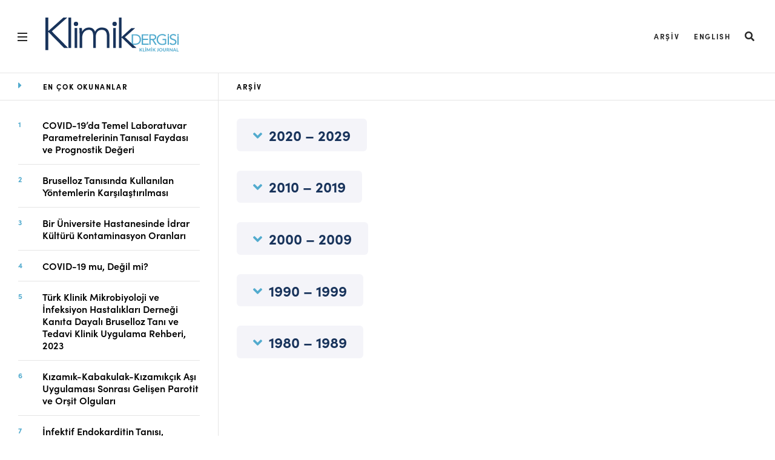

--- FILE ---
content_type: text/html; charset=UTF-8
request_url: https://www.klimikdergisi.org/tr/author/apeksen/
body_size: 14241
content:
<!DOCTYPE html>
<html lang="tr">
<head>
  <title>Klimik Dergisi &#8211; Klimik Journal</title>
  <meta http-equiv="content-type" content="text/html; charset=UTF-8">
  <meta charset="utf-8">
  <link rel="stylesheet" href="https://use.typekit.net/lxc8lkp.css">
  <meta name='robots' content='max-image-preview:large' />
<link rel="alternate" hreflang="tr" href="https://www.klimikdergisi.org/tr/author/apeksen/" />
<link rel="alternate" hreflang="en" href="https://www.klimikdergisi.org/en/author/apeksen/" />
<link rel="alternate" hreflang="x-default" href="https://www.klimikdergisi.org/tr/author/apeksen/" />
<link rel='dns-prefetch' href='//kit.fontawesome.com' />
<link rel="alternate" type="application/rss+xml" title="Ali Pekşen akışı için Klimik Dergisi - Klimik Journal &raquo; yazıları" href="https://www.klimikdergisi.org/tr/author/apeksen/feed/" />
<style id='wp-img-auto-sizes-contain-inline-css' type='text/css'>
img:is([sizes=auto i],[sizes^="auto," i]){contain-intrinsic-size:3000px 1500px}
/*# sourceURL=wp-img-auto-sizes-contain-inline-css */
</style>
<style id='classic-theme-styles-inline-css' type='text/css'>
/*! This file is auto-generated */
.wp-block-button__link{color:#fff;background-color:#32373c;border-radius:9999px;box-shadow:none;text-decoration:none;padding:calc(.667em + 2px) calc(1.333em + 2px);font-size:1.125em}.wp-block-file__button{background:#32373c;color:#fff;text-decoration:none}
/*# sourceURL=/wp-includes/css/classic-themes.min.css */
</style>
<link rel='stylesheet' id='wpml-blocks-css' href='https://www.klimikdergisi.org/wp-content/plugins/sitepress-multilingual-cms/dist/css/blocks/styles.css?ver=4.6.3' type='text/css' media='all' />
<link rel='stylesheet' id='main-css' href='https://www.klimikdergisi.org/wp-content/themes/klimikdergisi/dist/css/main.f3381b31.min.css' type='text/css' media='all' />
<script type="text/javascript" src="https://kit.fontawesome.com/f1008bbb93.js?ver=6.9" id="fontawesome-js"></script>
<link rel="https://api.w.org/" href="https://www.klimikdergisi.org/tr/wp-json/" /><link rel="alternate" title="JSON" type="application/json" href="https://www.klimikdergisi.org/tr/wp-json/wp/v2/users/2" /><link rel="EditURI" type="application/rsd+xml" title="RSD" href="https://www.klimikdergisi.org/xmlrpc.php?rsd" />
<link rel="icon" href="https://www.klimikdergisi.org/wp-content/uploads/2021/01/cropped-KLIMIK.DERGISI_FAVICON-02-32x32.png" sizes="32x32" />
<link rel="icon" href="https://www.klimikdergisi.org/wp-content/uploads/2021/01/cropped-KLIMIK.DERGISI_FAVICON-02-192x192.png" sizes="192x192" />
<link rel="apple-touch-icon" href="https://www.klimikdergisi.org/wp-content/uploads/2021/01/cropped-KLIMIK.DERGISI_FAVICON-02-180x180.png" />
<meta name="msapplication-TileImage" content="https://www.klimikdergisi.org/wp-content/uploads/2021/01/cropped-KLIMIK.DERGISI_FAVICON-02-270x270.png" />
  <link rel="stylesheet" href="https://cdnjs.cloudflare.com/ajax/libs/font-awesome/5.15.3/css/all.min.css">
  <meta name="viewport" content="width=device-width, initial-scale=1">
  <!-- Primary Meta Tags -->
<meta name="title" content="Bilimsel Danışmanlara Teşekkür">
<meta name="description" content="Klimik Dergisi’nde yayımlanmak üzere gönderilmiş makalelerin değerlendirmesini yapan ve 38. cildin ortaya çıkmasında emeği geçen aşağıdaki meslektaşlarımıza, Klimik Dergisi’nin bilimsel standardını yükselten üstün çaba ve ayırdıkları değerli zaman için en içten teşekkürlerimizi sunarız. &nbsp; Adalet AYPAK-ALTUNSOY, Ankara, Türkiye Ahmet ÇALIŞKAN, Denizli, Türkiye Ali ACAR, Ankara, Türkiye Ali ASAN, Bursa, Türkiye Alpay AZAP, Ankara, Türkiye Aysel [&hellip;]">

<!-- Open Graph / Facebook -->
<meta property="og:type" content="website">
<meta property="og:url" content="https://www.klimikdergisi.org/tr/author/apeksen//">
<meta property="og:title" content="Bilimsel Danışmanlara Teşekkür">
<meta property="og:description" content="Klimik Dergisi’nde yayımlanmak üzere gönderilmiş makalelerin değerlendirmesini yapan ve 38. cildin ortaya çıkmasında emeği geçen aşağıdaki meslektaşlarımıza, Klimik Dergisi’nin bilimsel standardını yükselten üstün çaba ve ayırdıkları değerli zaman için en içten teşekkürlerimizi sunarız. &nbsp; Adalet AYPAK-ALTUNSOY, Ankara, Türkiye Ahmet ÇALIŞKAN, Denizli, Türkiye Ali ACAR, Ankara, Türkiye Ali ASAN, Bursa, Türkiye Alpay AZAP, Ankara, Türkiye Aysel [&hellip;]">
<meta property="og:image" content="https://www.klimikdergisi.org/wp-content/themes/klimikdergisi/dist/css/images/klimikdergisi.png">
<meta property="og:image:alt" content="">

<!-- Twitter -->
<meta property="twitter:card" content="summary_large_image">
<meta property="twitter:url" content="https://www.klimikdergisi.org/tr/author/apeksen//">
<meta property="twitter:title" content="Bilimsel Danışmanlara Teşekkür">
<meta property="twitter:description" content="Klimik Dergisi’nde yayımlanmak üzere gönderilmiş makalelerin değerlendirmesini yapan ve 38. cildin ortaya çıkmasında emeği geçen aşağıdaki meslektaşlarımıza, Klimik Dergisi’nin bilimsel standardını yükselten üstün çaba ve ayırdıkları değerli zaman için en içten teşekkürlerimizi sunarız. &nbsp; Adalet AYPAK-ALTUNSOY, Ankara, Türkiye Ahmet ÇALIŞKAN, Denizli, Türkiye Ali ACAR, Ankara, Türkiye Ali ASAN, Bursa, Türkiye Alpay AZAP, Ankara, Türkiye Aysel [&hellip;]">
<meta property="twitter:image" content="https://www.klimikdergisi.org/wp-content/themes/klimikdergisi/dist/css/images/klimikdergisi.png">
<style id='global-styles-inline-css' type='text/css'>
:root{--wp--preset--aspect-ratio--square: 1;--wp--preset--aspect-ratio--4-3: 4/3;--wp--preset--aspect-ratio--3-4: 3/4;--wp--preset--aspect-ratio--3-2: 3/2;--wp--preset--aspect-ratio--2-3: 2/3;--wp--preset--aspect-ratio--16-9: 16/9;--wp--preset--aspect-ratio--9-16: 9/16;--wp--preset--color--black: #000000;--wp--preset--color--cyan-bluish-gray: #abb8c3;--wp--preset--color--white: #ffffff;--wp--preset--color--pale-pink: #f78da7;--wp--preset--color--vivid-red: #cf2e2e;--wp--preset--color--luminous-vivid-orange: #ff6900;--wp--preset--color--luminous-vivid-amber: #fcb900;--wp--preset--color--light-green-cyan: #7bdcb5;--wp--preset--color--vivid-green-cyan: #00d084;--wp--preset--color--pale-cyan-blue: #8ed1fc;--wp--preset--color--vivid-cyan-blue: #0693e3;--wp--preset--color--vivid-purple: #9b51e0;--wp--preset--gradient--vivid-cyan-blue-to-vivid-purple: linear-gradient(135deg,rgb(6,147,227) 0%,rgb(155,81,224) 100%);--wp--preset--gradient--light-green-cyan-to-vivid-green-cyan: linear-gradient(135deg,rgb(122,220,180) 0%,rgb(0,208,130) 100%);--wp--preset--gradient--luminous-vivid-amber-to-luminous-vivid-orange: linear-gradient(135deg,rgb(252,185,0) 0%,rgb(255,105,0) 100%);--wp--preset--gradient--luminous-vivid-orange-to-vivid-red: linear-gradient(135deg,rgb(255,105,0) 0%,rgb(207,46,46) 100%);--wp--preset--gradient--very-light-gray-to-cyan-bluish-gray: linear-gradient(135deg,rgb(238,238,238) 0%,rgb(169,184,195) 100%);--wp--preset--gradient--cool-to-warm-spectrum: linear-gradient(135deg,rgb(74,234,220) 0%,rgb(151,120,209) 20%,rgb(207,42,186) 40%,rgb(238,44,130) 60%,rgb(251,105,98) 80%,rgb(254,248,76) 100%);--wp--preset--gradient--blush-light-purple: linear-gradient(135deg,rgb(255,206,236) 0%,rgb(152,150,240) 100%);--wp--preset--gradient--blush-bordeaux: linear-gradient(135deg,rgb(254,205,165) 0%,rgb(254,45,45) 50%,rgb(107,0,62) 100%);--wp--preset--gradient--luminous-dusk: linear-gradient(135deg,rgb(255,203,112) 0%,rgb(199,81,192) 50%,rgb(65,88,208) 100%);--wp--preset--gradient--pale-ocean: linear-gradient(135deg,rgb(255,245,203) 0%,rgb(182,227,212) 50%,rgb(51,167,181) 100%);--wp--preset--gradient--electric-grass: linear-gradient(135deg,rgb(202,248,128) 0%,rgb(113,206,126) 100%);--wp--preset--gradient--midnight: linear-gradient(135deg,rgb(2,3,129) 0%,rgb(40,116,252) 100%);--wp--preset--font-size--small: 13px;--wp--preset--font-size--medium: 20px;--wp--preset--font-size--large: 36px;--wp--preset--font-size--x-large: 42px;--wp--preset--spacing--20: 0.44rem;--wp--preset--spacing--30: 0.67rem;--wp--preset--spacing--40: 1rem;--wp--preset--spacing--50: 1.5rem;--wp--preset--spacing--60: 2.25rem;--wp--preset--spacing--70: 3.38rem;--wp--preset--spacing--80: 5.06rem;--wp--preset--shadow--natural: 6px 6px 9px rgba(0, 0, 0, 0.2);--wp--preset--shadow--deep: 12px 12px 50px rgba(0, 0, 0, 0.4);--wp--preset--shadow--sharp: 6px 6px 0px rgba(0, 0, 0, 0.2);--wp--preset--shadow--outlined: 6px 6px 0px -3px rgb(255, 255, 255), 6px 6px rgb(0, 0, 0);--wp--preset--shadow--crisp: 6px 6px 0px rgb(0, 0, 0);}:where(.is-layout-flex){gap: 0.5em;}:where(.is-layout-grid){gap: 0.5em;}body .is-layout-flex{display: flex;}.is-layout-flex{flex-wrap: wrap;align-items: center;}.is-layout-flex > :is(*, div){margin: 0;}body .is-layout-grid{display: grid;}.is-layout-grid > :is(*, div){margin: 0;}:where(.wp-block-columns.is-layout-flex){gap: 2em;}:where(.wp-block-columns.is-layout-grid){gap: 2em;}:where(.wp-block-post-template.is-layout-flex){gap: 1.25em;}:where(.wp-block-post-template.is-layout-grid){gap: 1.25em;}.has-black-color{color: var(--wp--preset--color--black) !important;}.has-cyan-bluish-gray-color{color: var(--wp--preset--color--cyan-bluish-gray) !important;}.has-white-color{color: var(--wp--preset--color--white) !important;}.has-pale-pink-color{color: var(--wp--preset--color--pale-pink) !important;}.has-vivid-red-color{color: var(--wp--preset--color--vivid-red) !important;}.has-luminous-vivid-orange-color{color: var(--wp--preset--color--luminous-vivid-orange) !important;}.has-luminous-vivid-amber-color{color: var(--wp--preset--color--luminous-vivid-amber) !important;}.has-light-green-cyan-color{color: var(--wp--preset--color--light-green-cyan) !important;}.has-vivid-green-cyan-color{color: var(--wp--preset--color--vivid-green-cyan) !important;}.has-pale-cyan-blue-color{color: var(--wp--preset--color--pale-cyan-blue) !important;}.has-vivid-cyan-blue-color{color: var(--wp--preset--color--vivid-cyan-blue) !important;}.has-vivid-purple-color{color: var(--wp--preset--color--vivid-purple) !important;}.has-black-background-color{background-color: var(--wp--preset--color--black) !important;}.has-cyan-bluish-gray-background-color{background-color: var(--wp--preset--color--cyan-bluish-gray) !important;}.has-white-background-color{background-color: var(--wp--preset--color--white) !important;}.has-pale-pink-background-color{background-color: var(--wp--preset--color--pale-pink) !important;}.has-vivid-red-background-color{background-color: var(--wp--preset--color--vivid-red) !important;}.has-luminous-vivid-orange-background-color{background-color: var(--wp--preset--color--luminous-vivid-orange) !important;}.has-luminous-vivid-amber-background-color{background-color: var(--wp--preset--color--luminous-vivid-amber) !important;}.has-light-green-cyan-background-color{background-color: var(--wp--preset--color--light-green-cyan) !important;}.has-vivid-green-cyan-background-color{background-color: var(--wp--preset--color--vivid-green-cyan) !important;}.has-pale-cyan-blue-background-color{background-color: var(--wp--preset--color--pale-cyan-blue) !important;}.has-vivid-cyan-blue-background-color{background-color: var(--wp--preset--color--vivid-cyan-blue) !important;}.has-vivid-purple-background-color{background-color: var(--wp--preset--color--vivid-purple) !important;}.has-black-border-color{border-color: var(--wp--preset--color--black) !important;}.has-cyan-bluish-gray-border-color{border-color: var(--wp--preset--color--cyan-bluish-gray) !important;}.has-white-border-color{border-color: var(--wp--preset--color--white) !important;}.has-pale-pink-border-color{border-color: var(--wp--preset--color--pale-pink) !important;}.has-vivid-red-border-color{border-color: var(--wp--preset--color--vivid-red) !important;}.has-luminous-vivid-orange-border-color{border-color: var(--wp--preset--color--luminous-vivid-orange) !important;}.has-luminous-vivid-amber-border-color{border-color: var(--wp--preset--color--luminous-vivid-amber) !important;}.has-light-green-cyan-border-color{border-color: var(--wp--preset--color--light-green-cyan) !important;}.has-vivid-green-cyan-border-color{border-color: var(--wp--preset--color--vivid-green-cyan) !important;}.has-pale-cyan-blue-border-color{border-color: var(--wp--preset--color--pale-cyan-blue) !important;}.has-vivid-cyan-blue-border-color{border-color: var(--wp--preset--color--vivid-cyan-blue) !important;}.has-vivid-purple-border-color{border-color: var(--wp--preset--color--vivid-purple) !important;}.has-vivid-cyan-blue-to-vivid-purple-gradient-background{background: var(--wp--preset--gradient--vivid-cyan-blue-to-vivid-purple) !important;}.has-light-green-cyan-to-vivid-green-cyan-gradient-background{background: var(--wp--preset--gradient--light-green-cyan-to-vivid-green-cyan) !important;}.has-luminous-vivid-amber-to-luminous-vivid-orange-gradient-background{background: var(--wp--preset--gradient--luminous-vivid-amber-to-luminous-vivid-orange) !important;}.has-luminous-vivid-orange-to-vivid-red-gradient-background{background: var(--wp--preset--gradient--luminous-vivid-orange-to-vivid-red) !important;}.has-very-light-gray-to-cyan-bluish-gray-gradient-background{background: var(--wp--preset--gradient--very-light-gray-to-cyan-bluish-gray) !important;}.has-cool-to-warm-spectrum-gradient-background{background: var(--wp--preset--gradient--cool-to-warm-spectrum) !important;}.has-blush-light-purple-gradient-background{background: var(--wp--preset--gradient--blush-light-purple) !important;}.has-blush-bordeaux-gradient-background{background: var(--wp--preset--gradient--blush-bordeaux) !important;}.has-luminous-dusk-gradient-background{background: var(--wp--preset--gradient--luminous-dusk) !important;}.has-pale-ocean-gradient-background{background: var(--wp--preset--gradient--pale-ocean) !important;}.has-electric-grass-gradient-background{background: var(--wp--preset--gradient--electric-grass) !important;}.has-midnight-gradient-background{background: var(--wp--preset--gradient--midnight) !important;}.has-small-font-size{font-size: var(--wp--preset--font-size--small) !important;}.has-medium-font-size{font-size: var(--wp--preset--font-size--medium) !important;}.has-large-font-size{font-size: var(--wp--preset--font-size--large) !important;}.has-x-large-font-size{font-size: var(--wp--preset--font-size--x-large) !important;}
/*# sourceURL=global-styles-inline-css */
</style>
</head>
<body class="archive author author-apeksen author-2 wp-theme-klimikdergisi template--core-homepage">
  <div class="page-wrapper">
    <div class="page-header">
        <header class="header on-core on-home " id="js-top-header">
          <div class="header__row header__main">
            <div class="header__content">
              <div class="header__left" style="display: flex; align-items: center;">
                <button aria-expanded="false" class="hamburger js-hamburger" tabindex="2">
                  <span>
                  </span>
                </button>
                <div role="banner" style="max-width: 220px; margin-left: 20px; margin-top: -6px;">
                  <h1>
                    <a href="https://www.klimikdergisi.org/tr/" tabindex="3">
                      <svg style="width: 100%; display: block;" viewBox="0 0 518.87 133.91"><path d="M380.23,102.88H402.3v4.54h-27V91.69h0V66.21h25.91v4.53h-21V83.67h19.62v4.54H380.23v14.67Zm43.43-11.19,9.71,15.73h-6l-9.49-15.73-1.69-2.78h-6.28v18.51H405V91.69h0V66.21h10.54c8,0,16.42,1.16,16.42,11.35,0,6-3.9,9.9-10.31,10.88l2,3.25Zm3.07-14.13c0-5.94-5.18-6.82-10-6.82h-6.86V84.37h4.36C419.69,84.37,426.73,84.37,426.73,77.56Zm-54.39,9.25a24.06,24.06,0,0,1-.47,4.88h0c-2.28,11.5-12.58,15.73-19.73,15.73H336.3V66.21h15.84C360.23,66.21,372.34,71.62,372.34,86.81Zm-5.76,4.87a22.13,22.13,0,0,0,.51-4.87c0-11.29-7.16-16.07-16.58-16.07h-9.32v32.14h9.32c7.93,0,14.27-3.39,16.07-11.19h0Zm147.4,0h0v15.73h4.89V91.69h0V72.79H514Zm-57.57-2.78h9.49v12.64a24.34,24.34,0,0,1-10.25,2.38c-8.38,0-14.56-5-16.46-12.24h0a19.83,19.83,0,0,1-.6-4.88c0-10,7.15-17.11,16.59-17.11a15.44,15.44,0,0,1,11.23,4.71l3.68-3.84c-3.91-4-9.14-5.41-14.56-5.41-12.35,0-22.18,8.67-22.18,21.65a25.47,25.47,0,0,0,.46,4.87h0c2,10.19,10.42,16.78,21.54,16.78a31.75,31.75,0,0,0,15.43-3.84V91.69h0V84.37H456.41ZM514,65.15v6.07h4.89V65.15Zm-4.12,26.54h0c-1.9-4.33-6.54-5.93-11.46-7.5-6.58-2.09-8.68-3.78-8.68-7.57,0-4.89,4.49-6.92,8.8-6.92a8.54,8.54,0,0,1,7.5,3.78l4-3.49c-3-3.56-6.93-4.83-11.53-4.83-7.22,0-14,4-14,11.87,0,6.87,4.42,9.44,10.24,11.35,3.78,1.27,6.52,2.11,8.3,3.32h0a5.48,5.48,0,0,1,2.47,5.07c0,4.71-4.78,7.16-9,7.16a10,10,0,0,1-8.78-4.6l-4.2,3.44c2.79,4.13,7.92,5.7,12.7,5.7,7.45,0,14.49-3.84,14.49-12a11.88,11.88,0,0,0-.88-4.73Zm-33.68,0v15.73h4.89V72.79h-4.89Zm0-20.47h4.89V65.15h-4.89Z" style="fill:#52abce"></path><path d="M127.57,25.09A8.55,8.55,0,1,1,119,16.54,8.55,8.55,0,0,1,127.57,25.09Zm142-8.55a8.55,8.55,0,1,0,8.55,8.55A8.55,8.55,0,0,0,269.52,16.54ZM0,128.53H11.11v-71h1L72.64,120h16L24.91,54.53,85.16,0H69.85L12.12,52.51h-1V0H0Zm89.83-8.64H99.92V0H89.83Zm23.83,0h10.1V41.4h-10.1Zm150.66,0h10.1V41.4h-10.1Zm22.15,0h10.1V78.48l42.58,41.41h15.32L309.7,77.46l40.05-35.81H334.94L296.57,77.12V0h-10.1Zm-153.49,0h10.1V80.61C143.08,59,155,48.5,170,48.5c10.94,0,16.16,9.68,16.16,24.13v47.24h10.09V75.69c0-11.22,4.89-27.19,23.57-27.19,16,0,19.52,12.4,19.52,25.15v46.22h10.1V73.14c0-17.17-5.38-33.82-29.62-33.82-10.77,0-21.55,5.27-26.43,17-3.7-11.9-13.13-17-23.39-17-12.62,0-22.55,7.14-26.59,15.81h-.5c-.34-1.53-.51-8-.68-13.77h-10.1c0,4.08.84,16.32.84,22.09Z" style="fill:#18335b"></path><path d="M369.52,126.33h.53a1.07,1.07,0,0,0,.95-.41l3.26-4.36a1.2,1.2,0,0,1,.51-.43,1.67,1.67,0,0,1,.67-.12h2.32l-4.11,5.29a2.67,2.67,0,0,1-.83.74,2,2,0,0,1,.56.32,2.27,2.27,0,0,1,.48.53l4.22,6H375.7a1.51,1.51,0,0,1-.39,0,1.1,1.1,0,0,1-.29-.09.73.73,0,0,1-.22-.16,1.4,1.4,0,0,1-.17-.22l-3.31-4.64a1.06,1.06,0,0,0-.4-.34,1.64,1.64,0,0,0-.65-.1h-.75v5.59h-2.67V121h2.67Zm17.8,5.41v2.17h-7.66V121h2.67v10.73Zm4.89-12.92a1.25,1.25,0,0,1-.12.54,1.42,1.42,0,0,1-.32.45,1.52,1.52,0,0,1-1,.41,1.24,1.24,0,0,1-.54-.11,1.32,1.32,0,0,1-.44-.3,1.42,1.42,0,0,1-.32-.45,1.41,1.41,0,0,1-.11-.54,1.51,1.51,0,0,1,.11-.56,1.42,1.42,0,0,1,.32-.45,1.55,1.55,0,0,1,.44-.32,1.41,1.41,0,0,1,.54-.11,1.66,1.66,0,0,1,.58.11,1.7,1.7,0,0,1,.47.32,1.42,1.42,0,0,1,.32.45A1.34,1.34,0,0,1,392.21,118.82Zm-.14,15.09h-2.68V121h2.68ZM409.45,121v12.9h-2.36V126c0-.17,0-.35,0-.54a5.46,5.46,0,0,1,0-.57l-3.69,7a1,1,0,0,1-.93.58h-.37a1.1,1.1,0,0,1-.55-.14,1.12,1.12,0,0,1-.39-.44l-3.71-7c0,.21,0,.41.05.6s0,.37,0,.54v7.92h-2.36V121h2.33a.86.86,0,0,1,.24,0,.55.55,0,0,1,.18.13,1,1,0,0,1,.17.24l3.61,6.88c.11.21.22.42.31.64s.2.44.28.67l.28-.69c.1-.23.21-.44.32-.65l3.58-6.85a1,1,0,0,1,.17-.24.72.72,0,0,1,.19-.13.85.85,0,0,1,.23,0h2.34Zm6-2.19a1.25,1.25,0,0,1-.12.54,1.42,1.42,0,0,1-.32.45,1.52,1.52,0,0,1-1.05.41,1.24,1.24,0,0,1-.54-.11,1.32,1.32,0,0,1-.44-.3,1.42,1.42,0,0,1-.32-.45,1.41,1.41,0,0,1-.11-.54,1.51,1.51,0,0,1,.11-.56,1.42,1.42,0,0,1,.32-.45,1.55,1.55,0,0,1,.44-.32,1.41,1.41,0,0,1,.54-.11,1.66,1.66,0,0,1,.58.11,1.7,1.7,0,0,1,.47.32,1.42,1.42,0,0,1,.32.45A1.34,1.34,0,0,1,415.41,118.82Zm-.14,15.09h-2.68V121h2.68Zm5.82-7.58h.53a1.09,1.09,0,0,0,.95-.41l3.26-4.36a1.2,1.2,0,0,1,.51-.43A1.67,1.67,0,0,1,427,121h2.31l-4.1,5.29a2.79,2.79,0,0,1-.83.74,2.2,2.2,0,0,1,.56.32,2.52,2.52,0,0,1,.48.53l4.22,6h-2.38a1.59,1.59,0,0,1-.4,0,1,1,0,0,1-.28-.09.73.73,0,0,1-.22-.16,1.4,1.4,0,0,1-.17-.22l-3.31-4.64a1.06,1.06,0,0,0-.4-.34,1.64,1.64,0,0,0-.65-.1h-.75v5.59h-2.67V121h2.67Zm19.4,3a7,7,0,0,1-.26,2,4.17,4.17,0,0,1-.81,1.5,3.47,3.47,0,0,1-1.35,1,4.74,4.74,0,0,1-1.88.34,7.77,7.77,0,0,1-1-.06,6.62,6.62,0,0,1-1-.18c0-.26,0-.52.07-.78s0-.52.08-.78a.54.54,0,0,1,.16-.35.65.65,0,0,1,.41-.12,1.59,1.59,0,0,1,.39.05,2.45,2.45,0,0,0,.58,0,2.39,2.39,0,0,0,.84-.13,1.44,1.44,0,0,0,.6-.44,2.17,2.17,0,0,0,.35-.78,4.56,4.56,0,0,0,.12-1.18V121h2.67ZM456,127.45a7.07,7.07,0,0,1-.47,2.63,6.4,6.4,0,0,1-1.34,2.09,6.3,6.3,0,0,1-2.09,1.38,7.09,7.09,0,0,1-2.7.5,7.18,7.18,0,0,1-2.71-.5,6.4,6.4,0,0,1-2.09-1.38,6.09,6.09,0,0,1-1.34-2.09,7.07,7.07,0,0,1-.48-2.63,7,7,0,0,1,.48-2.61,6,6,0,0,1,1.34-2.09,6.24,6.24,0,0,1,2.09-1.38,7,7,0,0,1,2.71-.5,6.91,6.91,0,0,1,2.7.5,6.15,6.15,0,0,1,2.09,1.38,6.4,6.4,0,0,1,1.34,2.09A7,7,0,0,1,456,127.45Zm-2.73,0a6,6,0,0,0-.26-1.81,3.88,3.88,0,0,0-.77-1.37,3.33,3.33,0,0,0-1.22-.87,4.7,4.7,0,0,0-3.25,0,3.25,3.25,0,0,0-1.22.87,3.73,3.73,0,0,0-.77,1.37,6.27,6.27,0,0,0,0,3.64,3.82,3.82,0,0,0,.77,1.37,3.2,3.2,0,0,0,1.22.85,4.55,4.55,0,0,0,3.25,0,3.28,3.28,0,0,0,1.22-.85,4,4,0,0,0,.77-1.37A6,6,0,0,0,453.25,127.45Zm10.42,4.33a3,3,0,0,0,1.16-.22,2.3,2.3,0,0,0,.87-.62,2.62,2.62,0,0,0,.54-1,4,4,0,0,0,.19-1.28V121h2.67v7.68a6.05,6.05,0,0,1-.38,2.16,4.78,4.78,0,0,1-2.79,2.8,6,6,0,0,1-2.26.4,6.09,6.09,0,0,1-2.28-.4,4.78,4.78,0,0,1-2.79-2.8,6.05,6.05,0,0,1-.38-2.16V121h2.67v7.68a4,4,0,0,0,.19,1.28,2.62,2.62,0,0,0,.54,1,2.47,2.47,0,0,0,.87.62A3.14,3.14,0,0,0,463.67,131.78Zm18.71,2.13H480a1,1,0,0,1-1-.52l-2.46-3.95a1,1,0,0,0-.33-.34,1.09,1.09,0,0,0-.54-.11h-.9v4.92h-2.67V121h4.05a8.15,8.15,0,0,1,2.31.28,4.4,4.4,0,0,1,1.58.77,3,3,0,0,1,.9,1.19A4.22,4.22,0,0,1,481,126a3.58,3.58,0,0,1-.53,1,3.94,3.94,0,0,1-.85.83,4.37,4.37,0,0,1-1.16.59,2.62,2.62,0,0,1,.48.34,2.37,2.37,0,0,1,.4.48Zm-6.26-6.79a3.34,3.34,0,0,0,1.12-.17,2.11,2.11,0,0,0,.78-.45,1.7,1.7,0,0,0,.44-.68,2.39,2.39,0,0,0,.15-.86,1.77,1.77,0,0,0-.61-1.42,2.87,2.87,0,0,0-1.86-.51h-1.38v4.09Zm19-6.11v12.9h-1.38a1.22,1.22,0,0,1-.53-.1,1.3,1.3,0,0,1-.41-.35l-6.43-8.18c0,.2,0,.41,0,.61s0,.39,0,.56v7.46h-2.36V121h1.7a.79.79,0,0,1,.22.06l.18.13a1.5,1.5,0,0,1,.2.22l6.47,8.21c0-.22,0-.44-.05-.65s0-.41,0-.6V121Zm14.44,12.9h-2.07a.92.92,0,0,1-.57-.16,1,1,0,0,1-.32-.43l-.87-2.46h-5.14l-.88,2.46a1,1,0,0,1-.31.41.84.84,0,0,1-.56.18h-2.09l5.05-12.9h2.73ZM505.1,129l-1.4-3.95c-.08-.21-.17-.45-.26-.73s-.18-.58-.26-.9c-.09.33-.17.63-.27.92s-.18.52-.26.73L501.26,129Zm13.77,2.73v2.17h-7.65V121h2.66v10.73Z" style="fill:#52abce"></path></svg>                    </a>
                  </h1>
                </div>
              </div>
              <div class="header__right">
                <div class="actions-lineup">
                  <ul class="actions-lineup__list">
                    <li id="actions-lineup__item menu-item-9861" class="actions-lineup__item menu-item actions-lineup__item menu-item-type-post_type actions-lineup__item menu-item-object-page current_page_parent actions-lineup__item menu-item-9861"><a href="https://www.klimikdergisi.org/tr/arsiv/">Arşiv</a></li><li id="actions-lineup__item menu-item-wpml-ls-2559-en" class="actions-lineup__item menu-item wpml-ls-slot-2559 wpml-ls-item wpml-ls-item-en wpml-ls-actions-lineup__item menu-item wpml-ls-first-item wpml-ls-last-item actions-lineup__item menu-item-type-wpml_ls_menu_item actions-lineup__item menu-item-object-wpml_ls_menu_item actions-lineup__item menu-item-wpml-ls-2559-en"><a href="https://www.klimikdergisi.org/en/author/apeksen/" title="English"><span class="wpml-ls-native" lang="en">English</span></a></li>                    <li class="actions-lineup__item ">
                      <div class="slide-search" role="presentation">
                        <a href="#" class="slide-search__open " id="search-open" aria-pressed="false" role="button" target="_top">
                          <i class="fas fa-search fa-lg"></i>
                          <span class="icon-text">
                            Search
                          </span>
                        </a>
                        <div class="slide-search__content " id="search-input" aria-hidden="true">
                          <form class="slide-search__form" action="https://www.klimikdergisi.org/tr/" method="get">
  <input class="slide-search__input" type="search" name="s" id="searchTerm" placeholder="Aranacak kelime..." value="">
  <button class="slide-search__run" type="submit">
    <i class="fas fa-search fa-lg"></i>
    <span class="icon-text">
      Search
    </span>
  </button>
  <button class="slide-search__close" id="search-close" type="button">
    <i class="fas fa-times fa-lg"></i>
  </button>
</form>
                        </div>
                      </div>
                    </li>
                  </ul>
                </div>
              </div>
            </div>
          </div>
          <nav class="master-menu js-master-menu" role="navigation" aria-hidden="true">
            <div class="master-menu__content ">
              <div class="row row--6-col">
                <div class="col is-menu">
                  <div class="col is-menu is-active">
                    <!-- <h2 class="menu-toggle js-menu-toggle section-heading" tabindex="-1"> -->
                      <!-- Hakkında -->
                    <!-- </h2> -->
                    <ul id="menu-hamburger-menu-tr" class="master-menu__list"><li id="master-menu__item menu-item-9870" class="master-menu__item menu-item master-menu__item menu-item-type-post_type master-menu__item menu-item-object-page master-menu__item menu-item-home master-menu__item menu-item-9870"><a href="https://www.klimikdergisi.org/tr/">Ana Sayfa</a></li><li id="master-menu__item menu-item-9871" class="master-menu__item menu-item master-menu__item menu-item-type-post_type master-menu__item menu-item-object-page current_page_parent master-menu__item menu-item-9871"><a href="https://www.klimikdergisi.org/tr/arsiv/">Arşiv</a></li><li id="master-menu__item menu-item-9872" class="master-menu__item menu-item master-menu__item menu-item-type-post_type master-menu__item menu-item-object-page master-menu__item menu-item-9872"><a href="https://www.klimikdergisi.org/tr/amac-kapsam/">Amaç ve Kapsam</a></li><li id="master-menu__item menu-item-25231" class="master-menu__item menu-item master-menu__item menu-item-type-post_type master-menu__item menu-item-object-page master-menu__item menu-item-25231"><a href="https://www.klimikdergisi.org/tr/acik-erisim-ilkesi/">Açık Erişim İlkesi</a></li><li id="master-menu__item menu-item-9873" class="master-menu__item menu-item master-menu__item menu-item-type-post_type master-menu__item menu-item-object-page master-menu__item menu-item-9873"><a href="https://www.klimikdergisi.org/tr/yayin-kurulu/">Yayın Kurulu</a></li><li id="master-menu__item menu-item-25197" class="master-menu__item menu-item master-menu__item menu-item-type-post_type master-menu__item menu-item-object-page master-menu__item menu-item-25197"><a href="https://www.klimikdergisi.org/tr/arastirma-ve-yayin-etigi/">Etik İlkeler</a></li><li id="master-menu__item menu-item-25198" class="master-menu__item menu-item master-menu__item menu-item-type-post_type master-menu__item menu-item-object-page master-menu__item menu-item-25198"><a href="https://www.klimikdergisi.org/tr/editoryal-degerlendirme-sureci/">Editoryal Süreç</a></li><li id="master-menu__item menu-item-25199" class="master-menu__item menu-item master-menu__item menu-item-type-post_type master-menu__item menu-item-object-page master-menu__item menu-item-25199"><a href="https://www.klimikdergisi.org/tr/danisman-degerlendirme-sureci/">Danışmanlık Süreci</a></li><li id="master-menu__item menu-item-9874" class="master-menu__item menu-item master-menu__item menu-item-type-post_type master-menu__item menu-item-object-page master-menu__item menu-item-9874"><a href="https://www.klimikdergisi.org/tr/yazarlara-bilgi/">Yazarlara Bilgi</a></li><li id="master-menu__item menu-item-21744" class="master-menu__item menu-item master-menu__item menu-item-type-custom master-menu__item menu-item-object-custom master-menu__item menu-item-21744"><a href="http://klimik.dergisi.org/login.php?page=0">Online Makale Gönderimi</a></li><li id="master-menu__item menu-item-9875" class="master-menu__item menu-item master-menu__item menu-item-type-post_type master-menu__item menu-item-object-page master-menu__item menu-item-9875"><a href="https://www.klimikdergisi.org/tr/dizinler/">Dizinler</a></li><li id="master-menu__item menu-item-9876" class="master-menu__item menu-item master-menu__item menu-item-type-post_type master-menu__item menu-item-object-page master-menu__item menu-item-9876"><a href="https://www.klimikdergisi.org/tr/telif-haklari/">Telif Hakları</a></li><li id="master-menu__item menu-item-9877" class="master-menu__item menu-item master-menu__item menu-item-type-post_type master-menu__item menu-item-object-page master-menu__item menu-item-9877"><a href="https://www.klimikdergisi.org/tr/iletisim/">İletişim</a></li></ul>                  </div>
                </div>
              </div>
              <footer class="row menu-footer">
                <div class="menu-footer__follow">
                  <h2 class="section-heading">
                    Takip Edin                  </h2>
                  <ul id="menu-social-media-menu-tr" class="menu-footer__list menu-footer__list--follow"><li id="menu-footer__item menu-item-9935" class="menu-footer__item menu-item menu-footer__item menu-item-type-custom menu-footer__item menu-item-object-custom menu-footer__item menu-item-9935"><a href="https://www.facebook.com/pages/Klimik-Derne%C4%9Fi/202929286430540">FACEBOOK</a></li><li id="menu-footer__item menu-item-9936" class="menu-footer__item menu-item menu-footer__item menu-item-type-custom menu-footer__item menu-item-object-custom menu-footer__item menu-item-9936"><a href="https://twitter.com/klimik_dernegi">TWITTER</a></li><li id="menu-footer__item menu-item-9937" class="menu-footer__item menu-item menu-footer__item menu-item-type-custom menu-footer__item menu-item-object-custom menu-footer__item menu-item-9937"><a href="https://www.youtube.com/klimikdernegi">YOUTUBE</a></li></ul>                </div>
              </footer>
            </div>
          </nav>
        </header>
      </div>


<main id="main" tabindex="-1">
  <div class="page-content " id="main">
    <section class="page-content__row ">
      <div class="container layout--fixed-fluid">
        <!-- most read -->
        <div class="container__column">
          <div class="container__slot container__slot--sticky js-position-sticky">
                        
<div class="content-heading">
  <div class="content-heading__group">
    <h2 class="heading" style="display: flex;">
      <b class="fas fa-caret-right fa-lg" style="margin-top: 0;">
      </b>
      <b style="margin-left: 33px;">
        En Çok Okunanlar      </b>
    </h2>
  </div>
</div>
<div class="most-read-container">
  <div class="module js-quick-pops">
    <ol class="media-item-list media-item-list--numbered">
              <li>
          <section class="media-item">
            <div class="media-item__summary size--small">
              <div class="headline">
                <a href="https://www.klimikdergisi.org/tr/2021/11/10/covid-19da-temel-laboratuvar-parametreleri/">
                  COVID-19&#8217;da Temel Laboratuvar Parametrelerinin Tanısal Faydası ve Prognostik Değeri                </a>
              </div>
            </div>
          </section>
        </li>
              <li>
          <section class="media-item">
            <div class="media-item__summary size--small">
              <div class="headline">
                <a href="https://www.klimikdergisi.org/tr/2021/11/10/bruselloz-tani-yontemleri/">
                  Bruselloz Tanısında Kullanılan Yöntemlerin Karşılaştırılması                </a>
              </div>
            </div>
          </section>
        </li>
              <li>
          <section class="media-item">
            <div class="media-item__summary size--small">
              <div class="headline">
                <a href="https://www.klimikdergisi.org/tr/2021/12/27/idrar-kulturu-kontaminasyon-oranlari/">
                  Bir Üniversite Hastanesinde İdrar Kültürü Kontaminasyon Oranları                </a>
              </div>
            </div>
          </section>
        </li>
              <li>
          <section class="media-item">
            <div class="media-item__summary size--small">
              <div class="headline">
                <a href="https://www.klimikdergisi.org/tr/2022/03/28/covid-19-mu-degil-mi/">
                  COVID-19 mu, Değil mi?                </a>
              </div>
            </div>
          </section>
        </li>
              <li>
          <section class="media-item">
            <div class="media-item__summary size--small">
              <div class="headline">
                <a href="https://www.klimikdergisi.org/tr/2023/06/30/klimik-bruselloz-tani-ve-tedavi-rehberi/">
                  Türk Klinik Mikrobiyoloji ve İnfeksiyon Hastalıkları Derneği Kanıta Dayalı Bruselloz Tanı ve Tedavi Klinik Uygulama Rehberi, 2023                </a>
              </div>
            </div>
          </section>
        </li>
              <li>
          <section class="media-item">
            <div class="media-item__summary size--small">
              <div class="headline">
                <a href="https://www.klimikdergisi.org/tr/2022/03/28/kizamik-kabakulak-kizamikcik-asi-uygulamasi-sonrasi-gelisen-parotit-ve-orsit-olgulari/">
                  Kızamık-Kabakulak-Kızamıkçık Aşı Uygulaması Sonrası Gelişen Parotit ve Orşit Olguları                </a>
              </div>
            </div>
          </section>
        </li>
              <li>
          <section class="media-item">
            <div class="media-item__summary size--small">
              <div class="headline">
                <a href="https://www.klimikdergisi.org/tr/2021/01/05/infektif-endokarditin-tanisi-tedavisi-ve-onlenmesi-ulusal-uzlasi-raporu/">
                  İnfektif Endokarditin Tanısı, Tedavisi ve Önlenmesi: Ulusal Uzlaşı Raporu                </a>
              </div>
            </div>
          </section>
        </li>
              <li>
          <section class="media-item">
            <div class="media-item__summary size--small">
              <div class="headline">
                <a href="https://www.klimikdergisi.org/tr/2024/03/28/diyabetik-ayak-yarasi-ve-infeksiyonunun-tanisi-tedavisi-onlenmesi-ve-rehabilitasyonu-ulusal-uzlasi-raporu-2024/">
                  Diyabetik Ayak Yarası ve İnfeksiyonunun Tanısı, Tedavisi, Önlenmesi ve Rehabilitasyonu: Ulusal Uzlaşı Raporu, 2024                </a>
              </div>
            </div>
          </section>
        </li>
              <li>
          <section class="media-item">
            <div class="media-item__summary size--small">
              <div class="headline">
                <a href="https://www.klimikdergisi.org/tr/2021/04/27/osmanlidan-cumhuriyete-bulasici-hastaliklarla-savasim/">
                  Osmanlı’dan Cumhuriyet’e Bulaşıcı Hastalıklarla Savaşım                </a>
              </div>
            </div>
          </section>
        </li>
              <li>
          <section class="media-item">
            <div class="media-item__summary size--small">
              <div class="headline">
                <a href="https://www.klimikdergisi.org/tr/2021/04/23/kan-dolasimi-infeksiyonlarindan-izole-edilen-enterococcus-faecalis-ve-enterococcus-faecium-bakterilerinde-antimikrobiyal-direnc-tek-merkez-degerlendirmesi/">
                  Kan Dolaşımı İnfeksiyonlarından İzole Edilen Enterococcus faecalis ve Enterococcus faecium Bakterilerinde Antimikrobiyal Direnç: Tek Merkez Değerlendirmesi                </a>
              </div>
            </div>
          </section>
        </li>
          </ol>
  </div>
</div>

          </div>
        </div>

        <!-- main content -->
        <div class="container__column">

          <!-- current issue -->
          <div class="content-heading">
            <div class="content-heading__group">
              <h2 class="heading">
                <b>Arşiv</b>
              </h2>
            </div>
          </div>
          <div class="container__row layout--fluid-fixed">
            <div class="container__column">
              <div class="container__slot">

                <ul class="issues-by-decades">
                                      <li>
                      <h2>
                        <i class="fas fa-angle-down"></i>
                        2020 &ndash; 2029                      </h2>
                      <ul>
                                                  <li>
                            <h3>
                              2025                            </h3>
                            <ul>
                                                              <li>
                                  <a href="https://www.klimikdergisi.org/tr/issue/cilt-38-sayi-4/">Cilt 38, Sayı 4</a>
                                </li>
                                                              <li>
                                  <a href="https://www.klimikdergisi.org/tr/issue/cilt-38-sayi-3/">Cilt 38, Sayı 3</a>
                                </li>
                                                              <li>
                                  <a href="https://www.klimikdergisi.org/tr/issue/cilt-38-sayi-2/">Cilt 38, Sayı 2</a>
                                </li>
                                                              <li>
                                  <a href="https://www.klimikdergisi.org/tr/issue/cilt-38-sayi-1/">Cilt 38, Sayı 1</a>
                                </li>
                                                          </ul>
                          </li>
                                                  <li>
                            <h3>
                              2024                            </h3>
                            <ul>
                                                              <li>
                                  <a href="https://www.klimikdergisi.org/tr/issue/cilt-37-sayi-4/">Cilt 37, Sayı 4</a>
                                </li>
                                                              <li>
                                  <a href="https://www.klimikdergisi.org/tr/issue/cilt-37-sayi-3/">Cilt 37, Sayı 3</a>
                                </li>
                                                              <li>
                                  <a href="https://www.klimikdergisi.org/tr/issue/cilt-37-sayi-2/">Cilt 37, Sayı 2</a>
                                </li>
                                                              <li>
                                  <a href="https://www.klimikdergisi.org/tr/issue/cilt-37-sayi-1/">Cilt 37, Sayı 1</a>
                                </li>
                                                          </ul>
                          </li>
                                                  <li>
                            <h3>
                              2023                            </h3>
                            <ul>
                                                              <li>
                                  <a href="https://www.klimikdergisi.org/tr/issue/cilt-36-sayi-4/">Cilt 36, Sayı 4</a>
                                </li>
                                                              <li>
                                  <a href="https://www.klimikdergisi.org/tr/issue/cilt-36-ozel-sayi-1/">Cilt 36, Özel Sayı 1</a>
                                </li>
                                                              <li>
                                  <a href="https://www.klimikdergisi.org/tr/issue/cilt-36-sayi-3/">Cilt 36, Sayı 3</a>
                                </li>
                                                              <li>
                                  <a href="https://www.klimikdergisi.org/tr/issue/cilt-36-sayi-2/">Cilt 36, Sayı 2</a>
                                </li>
                                                              <li>
                                  <a href="https://www.klimikdergisi.org/tr/issue/cilt-36-sayi-1/">Cilt 36, Sayı 1</a>
                                </li>
                                                          </ul>
                          </li>
                                                  <li>
                            <h3>
                              2022                            </h3>
                            <ul>
                                                              <li>
                                  <a href="https://www.klimikdergisi.org/tr/issue/cilt-35-sayi-4/">Cilt 35, Sayı 4</a>
                                </li>
                                                              <li>
                                  <a href="https://www.klimikdergisi.org/tr/issue/cilt-35-sayi-3/">Cilt 35, Sayı 3</a>
                                </li>
                                                              <li>
                                  <a href="https://www.klimikdergisi.org/tr/issue/cilt-35-sayi-2/">Cilt 35, Sayı 2</a>
                                </li>
                                                              <li>
                                  <a href="https://www.klimikdergisi.org/tr/issue/cilt-35-sayi-1/">Cilt 35, Sayı 1</a>
                                </li>
                                                          </ul>
                          </li>
                                                  <li>
                            <h3>
                              2021                            </h3>
                            <ul>
                                                              <li>
                                  <a href="https://www.klimikdergisi.org/tr/issue/cilt-34-sayi-3/">Cilt 34, Sayı 3</a>
                                </li>
                                                              <li>
                                  <a href="https://www.klimikdergisi.org/tr/issue/cilt-34-sayi-2/">Cilt 34, Sayı 2</a>
                                </li>
                                                              <li>
                                  <a href="https://www.klimikdergisi.org/tr/issue/cilt-34-sayi-1/">Cilt 34, Sayı 1</a>
                                </li>
                                                          </ul>
                          </li>
                                                  <li>
                            <h3>
                              2020                            </h3>
                            <ul>
                                                              <li>
                                  <a href="https://www.klimikdergisi.org/tr/issue/cilt-33-sayi-3/">Cilt 33, Sayı 3</a>
                                </li>
                                                              <li>
                                  <a href="https://www.klimikdergisi.org/tr/issue/cilt-33-sayi-2/">Cilt 33, Sayı 2</a>
                                </li>
                                                              <li>
                                  <a href="https://www.klimikdergisi.org/tr/issue/cilt-33-sayi-1/">Cilt 33, Sayı 1</a>
                                </li>
                                                          </ul>
                          </li>
                                              </ul>
                    </li>
                                      <li>
                      <h2>
                        <i class="fas fa-angle-down"></i>
                        2010 &ndash; 2019                      </h2>
                      <ul>
                                                  <li>
                            <h3>
                              2019                            </h3>
                            <ul>
                                                              <li>
                                  <a href="https://www.klimikdergisi.org/tr/issue/cilt-32-sayi-3/">Cilt 32, Sayı 3</a>
                                </li>
                                                              <li>
                                  <a href="https://www.klimikdergisi.org/tr/issue/cilt-32-ozel-sayi-2/">Cilt 32, Özel Sayı 2</a>
                                </li>
                                                              <li>
                                  <a href="https://www.klimikdergisi.org/tr/issue/cilt-32-ozel-sayi-1/">Cilt 32, Özel Sayı 1</a>
                                </li>
                                                              <li>
                                  <a href="https://www.klimikdergisi.org/tr/issue/cilt-32-sayi-2/">Cilt 32, Sayı 2</a>
                                </li>
                                                              <li>
                                  <a href="https://www.klimikdergisi.org/tr/issue/cilt-32-sayi-1/">Cilt 32, Sayı 1</a>
                                </li>
                                                          </ul>
                          </li>
                                                  <li>
                            <h3>
                              2018                            </h3>
                            <ul>
                                                              <li>
                                  <a href="https://www.klimikdergisi.org/tr/issue/cilt-31-sayi-3/">Cilt 31, Sayı 3</a>
                                </li>
                                                              <li>
                                  <a href="https://www.klimikdergisi.org/tr/issue/cilt-31-sayi-2/">Cilt 31, Sayı 2</a>
                                </li>
                                                              <li>
                                  <a href="https://www.klimikdergisi.org/tr/issue/cilt-31-ozel-sayi-1/">Cilt 31, Özel Sayı 1</a>
                                </li>
                                                              <li>
                                  <a href="https://www.klimikdergisi.org/tr/issue/cilt-31-sayi-1/">Cilt 31, Sayı 1</a>
                                </li>
                                                          </ul>
                          </li>
                                                  <li>
                            <h3>
                              2017                            </h3>
                            <ul>
                                                              <li>
                                  <a href="https://www.klimikdergisi.org/tr/issue/cilt-30-sayi-3/">Cilt 30, Sayı 3</a>
                                </li>
                                                              <li>
                                  <a href="https://www.klimikdergisi.org/tr/issue/cilt-30-sayi-2/">Cilt 30, Sayı 2</a>
                                </li>
                                                              <li>
                                  <a href="https://www.klimikdergisi.org/tr/issue/cilt-30-ozel-sayi-1/">Cilt 30, Özel Sayı 1</a>
                                </li>
                                                              <li>
                                  <a href="https://www.klimikdergisi.org/tr/issue/cilt-30-sayi-1/">Cilt 30, Sayı 1</a>
                                </li>
                                                          </ul>
                          </li>
                                                  <li>
                            <h3>
                              2016                            </h3>
                            <ul>
                                                              <li>
                                  <a href="https://www.klimikdergisi.org/tr/issue/cilt-29-sayi-3/">Cilt 29, Sayı 3</a>
                                </li>
                                                              <li>
                                  <a href="https://www.klimikdergisi.org/tr/issue/cilt-29-sayi-2/">Cilt 29, Sayı 2</a>
                                </li>
                                                              <li>
                                  <a href="https://www.klimikdergisi.org/tr/issue/cilt-29-sayi-1/">Cilt 29, Sayı 1</a>
                                </li>
                                                          </ul>
                          </li>
                                                  <li>
                            <h3>
                              2015                            </h3>
                            <ul>
                                                              <li>
                                  <a href="https://www.klimikdergisi.org/tr/issue/cilt-28-ozel-sayi-1/">Cilt 28, Özel Sayı 1</a>
                                </li>
                                                              <li>
                                  <a href="https://www.klimikdergisi.org/tr/issue/cilt-28-sayi-3/">Cilt 28, Sayı 3</a>
                                </li>
                                                              <li>
                                  <a href="https://www.klimikdergisi.org/tr/issue/cilt-28-sayi-2/">Cilt 28, Sayı 2</a>
                                </li>
                                                              <li>
                                  <a href="https://www.klimikdergisi.org/tr/issue/cilt-28-sayi-1/">Cilt 28, Sayı 1</a>
                                </li>
                                                          </ul>
                          </li>
                                                  <li>
                            <h3>
                              2014                            </h3>
                            <ul>
                                                              <li>
                                  <a href="https://www.klimikdergisi.org/tr/issue/cilt-27-ozel-sayi-1/">Cilt 27, Özel Sayı 1</a>
                                </li>
                                                              <li>
                                  <a href="https://www.klimikdergisi.org/tr/issue/cilt-27-sayi-3/">Cilt 27, Sayı 3</a>
                                </li>
                                                              <li>
                                  <a href="https://www.klimikdergisi.org/tr/issue/cilt-27-sayi-2/">Cilt 27, Sayı 2</a>
                                </li>
                                                              <li>
                                  <a href="https://www.klimikdergisi.org/tr/issue/cilt-27-sayi-1/">Cilt 27, Sayı 1</a>
                                </li>
                                                          </ul>
                          </li>
                                                  <li>
                            <h3>
                              2013                            </h3>
                            <ul>
                                                              <li>
                                  <a href="https://www.klimikdergisi.org/tr/issue/cilt-26-sayi-3/">Cilt 26, Sayı 3</a>
                                </li>
                                                              <li>
                                  <a href="https://www.klimikdergisi.org/tr/issue/cilt-26-ozel-sayi-1/">Cilt 26, Özel Sayı 1</a>
                                </li>
                                                              <li>
                                  <a href="https://www.klimikdergisi.org/tr/issue/cilt-26-sayi-2/">Cilt 26, Sayı 2</a>
                                </li>
                                                              <li>
                                  <a href="https://www.klimikdergisi.org/tr/issue/cilt-26-sayi-1/">Cilt 26, Sayı 1</a>
                                </li>
                                                          </ul>
                          </li>
                                                  <li>
                            <h3>
                              2012                            </h3>
                            <ul>
                                                              <li>
                                  <a href="https://www.klimikdergisi.org/tr/issue/cilt-25-sayi-3/">Cilt 25, Sayı 3</a>
                                </li>
                                                              <li>
                                  <a href="https://www.klimikdergisi.org/tr/issue/cilt-25-sayi-2/">Cilt 25, Sayı 2</a>
                                </li>
                                                              <li>
                                  <a href="https://www.klimikdergisi.org/tr/issue/cilt-25-sayi-1/">Cilt 25, Sayı 1</a>
                                </li>
                                                          </ul>
                          </li>
                                                  <li>
                            <h3>
                              2011                            </h3>
                            <ul>
                                                              <li>
                                  <a href="https://www.klimikdergisi.org/tr/issue/cilt-24-sayi-3/">Cilt 24, Sayı 3</a>
                                </li>
                                                              <li>
                                  <a href="https://www.klimikdergisi.org/tr/issue/cilt-24-sayi-2/">Cilt 24, Sayı 2</a>
                                </li>
                                                              <li>
                                  <a href="https://www.klimikdergisi.org/tr/issue/cilt-24-sayi-1/">Cilt 24, Sayı 1</a>
                                </li>
                                                          </ul>
                          </li>
                                                  <li>
                            <h3>
                              2010                            </h3>
                            <ul>
                                                              <li>
                                  <a href="https://www.klimikdergisi.org/tr/issue/cilt-23-sayi-3/">Cilt 23, Sayı 3</a>
                                </li>
                                                              <li>
                                  <a href="https://www.klimikdergisi.org/tr/issue/cilt-23-sayi-2/">Cilt 23, Sayı 2</a>
                                </li>
                                                              <li>
                                  <a href="https://www.klimikdergisi.org/tr/issue/cilt-23-sayi-1/">Cilt 23, Sayı 1</a>
                                </li>
                                                          </ul>
                          </li>
                                              </ul>
                    </li>
                                      <li>
                      <h2>
                        <i class="fas fa-angle-down"></i>
                        2000 &ndash; 2009                      </h2>
                      <ul>
                                                  <li>
                            <h3>
                              2009                            </h3>
                            <ul>
                                                              <li>
                                  <a href="https://www.klimikdergisi.org/tr/issue/cilt-22-sayi-3/">Cilt 22, Sayı 3</a>
                                </li>
                                                              <li>
                                  <a href="https://www.klimikdergisi.org/tr/issue/cilt-22-sayi-2/">Cilt 22, Sayı 2</a>
                                </li>
                                                              <li>
                                  <a href="https://www.klimikdergisi.org/tr/issue/cilt-22-sayi-1/">Cilt 22, Sayı 1</a>
                                </li>
                                                          </ul>
                          </li>
                                                  <li>
                            <h3>
                              2008                            </h3>
                            <ul>
                                                              <li>
                                  <a href="https://www.klimikdergisi.org/tr/issue/cilt-21-sayi-3/">Cilt 21, Sayı 3</a>
                                </li>
                                                              <li>
                                  <a href="https://www.klimikdergisi.org/tr/issue/cilt-21-ozel-sayi-2/">Cilt 21, Özel Sayı 2</a>
                                </li>
                                                              <li>
                                  <a href="https://www.klimikdergisi.org/tr/issue/cilt-21-sayi-2/">Cilt 21, Sayı 2</a>
                                </li>
                                                              <li>
                                  <a href="https://www.klimikdergisi.org/tr/issue/cilt-21-ozel-sayi-1/">Cilt 21, Özel Sayı 1</a>
                                </li>
                                                              <li>
                                  <a href="https://www.klimikdergisi.org/tr/issue/cilt-21-sayi-1/">Cilt 21, Sayı 1</a>
                                </li>
                                                          </ul>
                          </li>
                                                  <li>
                            <h3>
                              2007                            </h3>
                            <ul>
                                                              <li>
                                  <a href="https://www.klimikdergisi.org/tr/issue/cilt-20-ozel-sayi-2/">Cilt 20, Özel Sayı 2</a>
                                </li>
                                                              <li>
                                  <a href="https://www.klimikdergisi.org/tr/issue/cilt-20-sayi-3/">Cilt 20, Sayı 3</a>
                                </li>
                                                              <li>
                                  <a href="https://www.klimikdergisi.org/tr/issue/cilt-20-sayi-2/">Cilt 20, Sayı 2</a>
                                </li>
                                                              <li>
                                  <a href="https://www.klimikdergisi.org/tr/issue/cilt-20-sayi-1/">Cilt 20, Sayı 1</a>
                                </li>
                                                              <li>
                                  <a href="https://www.klimikdergisi.org/tr/issue/cilt-20-ozel-sayi-1/">Cilt 20, Özel Sayı 1</a>
                                </li>
                                                          </ul>
                          </li>
                                                  <li>
                            <h3>
                              2006                            </h3>
                            <ul>
                                                              <li>
                                  <a href="https://www.klimikdergisi.org/tr/issue/cilt-19-sayi-3/">Cilt 19, Sayı 3</a>
                                </li>
                                                              <li>
                                  <a href="https://www.klimikdergisi.org/tr/issue/cilt-19-sayi-2/">Cilt 19, Sayı 2</a>
                                </li>
                                                              <li>
                                  <a href="https://www.klimikdergisi.org/tr/issue/cilt-19-sayi-1/">Cilt 19, Sayı 1</a>
                                </li>
                                                          </ul>
                          </li>
                                                  <li>
                            <h3>
                              2005                            </h3>
                            <ul>
                                                              <li>
                                  <a href="https://www.klimikdergisi.org/tr/issue/cilt-18-ozel-sayi-1/">Cilt 18, Özel Sayı 1</a>
                                </li>
                                                              <li>
                                  <a href="https://www.klimikdergisi.org/tr/issue/cilt-18-sayi-3/">Cilt 18, Sayı 3</a>
                                </li>
                                                              <li>
                                  <a href="https://www.klimikdergisi.org/tr/issue/cilt-18-sayi-2/">Cilt 18, Sayı 2</a>
                                </li>
                                                              <li>
                                  <a href="https://www.klimikdergisi.org/tr/issue/cilt-18-sayi-1/">Cilt 18, Sayı 1</a>
                                </li>
                                                          </ul>
                          </li>
                                                  <li>
                            <h3>
                              2004                            </h3>
                            <ul>
                                                              <li>
                                  <a href="https://www.klimikdergisi.org/tr/issue/cilt-17-sayi-3/">Cilt 17, Sayı 3</a>
                                </li>
                                                              <li>
                                  <a href="https://www.klimikdergisi.org/tr/issue/cilt-17-sayi-2/">Cilt 17, Sayı 2</a>
                                </li>
                                                              <li>
                                  <a href="https://www.klimikdergisi.org/tr/issue/cilt-17-sayi-1/">Cilt 17, Sayı 1</a>
                                </li>
                                                          </ul>
                          </li>
                                                  <li>
                            <h3>
                              2003                            </h3>
                            <ul>
                                                              <li>
                                  <a href="https://www.klimikdergisi.org/tr/issue/cilt-16-sayi-3/">Cilt 16, Sayı 3</a>
                                </li>
                                                              <li>
                                  <a href="https://www.klimikdergisi.org/tr/issue/cilt-16-sayi-2/">Cilt 16, Sayı 2</a>
                                </li>
                                                              <li>
                                  <a href="https://www.klimikdergisi.org/tr/issue/cilt-16-sayi-1/">Cilt 16, Sayı 1</a>
                                </li>
                                                              <li>
                                  <a href="https://www.klimikdergisi.org/tr/issue/cilt-1-ozel-sayi-1/">Cilt 1, Özel Sayı 1</a>
                                </li>
                                                          </ul>
                          </li>
                                                  <li>
                            <h3>
                              2002                            </h3>
                            <ul>
                                                              <li>
                                  <a href="https://www.klimikdergisi.org/tr/issue/cilt-15-sayi-2/">Cilt 15, Sayı 2</a>
                                </li>
                                                              <li>
                                  <a href="https://www.klimikdergisi.org/tr/issue/cilt-15-sayi-3/">Cilt 15, Sayı 3</a>
                                </li>
                                                              <li>
                                  <a href="https://www.klimikdergisi.org/tr/issue/cilt-15-sayi-1/">Cilt 15, Sayı 1</a>
                                </li>
                                                          </ul>
                          </li>
                                                  <li>
                            <h3>
                              2001                            </h3>
                            <ul>
                                                              <li>
                                  <a href="https://www.klimikdergisi.org/tr/issue/cilt-14-sayi-3/">Cilt 14, Sayı 3</a>
                                </li>
                                                              <li>
                                  <a href="https://www.klimikdergisi.org/tr/issue/cilt-14-sayi-2/">Cilt 14, Sayı 2</a>
                                </li>
                                                              <li>
                                  <a href="https://www.klimikdergisi.org/tr/issue/cilt-14-sayi-1/">Cilt 14, Sayı 1</a>
                                </li>
                                                          </ul>
                          </li>
                                                  <li>
                            <h3>
                              2000                            </h3>
                            <ul>
                                                              <li>
                                  <a href="https://www.klimikdergisi.org/tr/issue/cilt-13-sayi-3/">Cilt 13, Sayı 3</a>
                                </li>
                                                              <li>
                                  <a href="https://www.klimikdergisi.org/tr/issue/cilt-13-sayi-2/">Cilt 13, Sayı 2</a>
                                </li>
                                                              <li>
                                  <a href="https://www.klimikdergisi.org/tr/issue/cilt-13-ozel-sayi-1/">Cilt 13, Özel Sayı 1</a>
                                </li>
                                                              <li>
                                  <a href="https://www.klimikdergisi.org/tr/issue/cilt-13-sayi-1/">Cilt 13, Sayı 1</a>
                                </li>
                                                          </ul>
                          </li>
                                              </ul>
                    </li>
                                      <li>
                      <h2>
                        <i class="fas fa-angle-down"></i>
                        1990 &ndash; 1999                      </h2>
                      <ul>
                                                  <li>
                            <h3>
                              1999                            </h3>
                            <ul>
                                                              <li>
                                  <a href="https://www.klimikdergisi.org/tr/issue/cilt-12-sayi-3/">Cilt 12, Sayı 3</a>
                                </li>
                                                              <li>
                                  <a href="https://www.klimikdergisi.org/tr/issue/cilt-12-sayi-2/">Cilt 12, Sayı 2</a>
                                </li>
                                                              <li>
                                  <a href="https://www.klimikdergisi.org/tr/issue/cilt-12-sayi-1/">Cilt 12, Sayı 1</a>
                                </li>
                                                          </ul>
                          </li>
                                                  <li>
                            <h3>
                              1998                            </h3>
                            <ul>
                                                              <li>
                                  <a href="https://www.klimikdergisi.org/tr/issue/cilt-11-sayi-3/">Cilt 11, Sayı 3</a>
                                </li>
                                                              <li>
                                  <a href="https://www.klimikdergisi.org/tr/issue/cilt-11-sayi-2/">Cilt 11, Sayı 2</a>
                                </li>
                                                              <li>
                                  <a href="https://www.klimikdergisi.org/tr/issue/cilt-11-ozel-sayi-1/">Cilt 11, Özel Sayı 1</a>
                                </li>
                                                              <li>
                                  <a href="https://www.klimikdergisi.org/tr/issue/cilt-11-sayi-1/">Cilt 11, Sayı 1</a>
                                </li>
                                                          </ul>
                          </li>
                                                  <li>
                            <h3>
                              1997                            </h3>
                            <ul>
                                                              <li>
                                  <a href="https://www.klimikdergisi.org/tr/issue/cilt-10-sayi-3/">Cilt 10, Sayı 3</a>
                                </li>
                                                              <li>
                                  <a href="https://www.klimikdergisi.org/tr/issue/cilt-10-sayi-2/">Cilt 10, Sayı 2</a>
                                </li>
                                                              <li>
                                  <a href="https://www.klimikdergisi.org/tr/issue/cilt-10-sayi-1/">Cilt 10, Sayı 1</a>
                                </li>
                                                          </ul>
                          </li>
                                                  <li>
                            <h3>
                              1996                            </h3>
                            <ul>
                                                              <li>
                                  <a href="https://www.klimikdergisi.org/tr/issue/cilt-9-sayi-3/">Cilt 9, Sayı 3</a>
                                </li>
                                                              <li>
                                  <a href="https://www.klimikdergisi.org/tr/issue/cilt-9-sayi-2/">Cilt 9, Sayı 2</a>
                                </li>
                                                              <li>
                                  <a href="https://www.klimikdergisi.org/tr/issue/cilt-9-sayi-1/">Cilt 9, Sayı 1</a>
                                </li>
                                                          </ul>
                          </li>
                                                  <li>
                            <h3>
                              1995                            </h3>
                            <ul>
                                                              <li>
                                  <a href="https://www.klimikdergisi.org/tr/issue/cilt-8-sayi-3/">Cilt 8, Sayı 3</a>
                                </li>
                                                              <li>
                                  <a href="https://www.klimikdergisi.org/tr/issue/cilt-8-sayi-2/">Cilt 8, Sayı 2</a>
                                </li>
                                                              <li>
                                  <a href="https://www.klimikdergisi.org/tr/issue/cilt-8-sayi-1/">Cilt 8, Sayı 1</a>
                                </li>
                                                          </ul>
                          </li>
                                                  <li>
                            <h3>
                              1993                            </h3>
                            <ul>
                                                              <li>
                                  <a href="https://www.klimikdergisi.org/tr/issue/cilt-6-sayi-3/">Cilt 6, Sayı 3</a>
                                </li>
                                                              <li>
                                  <a href="https://www.klimikdergisi.org/tr/issue/cilt-6-sayi-1/">Cilt 6, Sayı 1</a>
                                </li>
                                                              <li>
                                  <a href="https://www.klimikdergisi.org/tr/issue/cilt-6-sayi-2/">Cilt 6, Sayı 2</a>
                                </li>
                                                          </ul>
                          </li>
                                                  <li>
                            <h3>
                              1994                            </h3>
                            <ul>
                                                              <li>
                                  <a href="https://www.klimikdergisi.org/tr/issue/cilt-7-sayi-1/">Cilt 7, Sayı 1</a>
                                </li>
                                                              <li>
                                  <a href="https://www.klimikdergisi.org/tr/issue/cilt-7-sayi-2/">Cilt 7, Sayı 2</a>
                                </li>
                                                              <li>
                                  <a href="https://www.klimikdergisi.org/tr/issue/cilt-7-sayi-3/">Cilt 7, Sayı 3</a>
                                </li>
                                                          </ul>
                          </li>
                                                  <li>
                            <h3>
                              1992                            </h3>
                            <ul>
                                                              <li>
                                  <a href="https://www.klimikdergisi.org/tr/issue/cilt-5-sayi-1/">Cilt 5, Sayı 1</a>
                                </li>
                                                              <li>
                                  <a href="https://www.klimikdergisi.org/tr/issue/cilt-5-sayi-2/">Cilt 5, Sayı 2</a>
                                </li>
                                                              <li>
                                  <a href="https://www.klimikdergisi.org/tr/issue/cilt-5-sayi-3/">Cilt 5, Sayı 3</a>
                                </li>
                                                          </ul>
                          </li>
                                                  <li>
                            <h3>
                              1990                            </h3>
                            <ul>
                                                              <li>
                                  <a href="https://www.klimikdergisi.org/tr/issue/cilt-3-sayi-1/">Cilt 3, Sayı 1</a>
                                </li>
                                                              <li>
                                  <a href="https://www.klimikdergisi.org/tr/issue/cilt-3-sayi-2/">Cilt 3, Sayı 2</a>
                                </li>
                                                              <li>
                                  <a href="https://www.klimikdergisi.org/tr/issue/cilt-3-sayi-3/">Cilt 3, Sayı 3</a>
                                </li>
                                                          </ul>
                          </li>
                                                  <li>
                            <h3>
                              1991                            </h3>
                            <ul>
                                                              <li>
                                  <a href="https://www.klimikdergisi.org/tr/issue/cilt-4-sayi-1/">Cilt 4, Sayı 1</a>
                                </li>
                                                              <li>
                                  <a href="https://www.klimikdergisi.org/tr/issue/cilt-4-sayi-2/">Cilt 4, Sayı 2</a>
                                </li>
                                                              <li>
                                  <a href="https://www.klimikdergisi.org/tr/issue/cilt-4-sayi-3/">Cilt 4, Sayı 3</a>
                                </li>
                                                          </ul>
                          </li>
                                              </ul>
                    </li>
                                      <li>
                      <h2>
                        <i class="fas fa-angle-down"></i>
                        1980 &ndash; 1989                      </h2>
                      <ul>
                                                  <li>
                            <h3>
                              1989                            </h3>
                            <ul>
                                                              <li>
                                  <a href="https://www.klimikdergisi.org/tr/issue/cilt-2-sayi-1/">Cilt 2, Sayı 1</a>
                                </li>
                                                              <li>
                                  <a href="https://www.klimikdergisi.org/tr/issue/cilt-2-sayi-2/">Cilt 2, Sayı 2</a>
                                </li>
                                                              <li>
                                  <a href="https://www.klimikdergisi.org/tr/issue/cilt-2-sayi-3/">Cilt 2, Sayı 3</a>
                                </li>
                                                          </ul>
                          </li>
                                                  <li>
                            <h3>
                              1988                            </h3>
                            <ul>
                                                              <li>
                                  <a href="https://www.klimikdergisi.org/tr/issue/cilt-1-sayi-1/">Cilt 1, Sayı 1</a>
                                </li>
                                                              <li>
                                  <a href="https://www.klimikdergisi.org/tr/issue/cilt-1-sayi-2/">Cilt 1, Sayı 2</a>
                                </li>
                                                          </ul>
                          </li>
                                              </ul>
                    </li>
                                  </ul>

              </div>
            </div>
          </div>
        </div>
      </div>
    </section>
    <section class="page-content__row is-full-width ">
  <div class="container">
    <div class="container__slot">
      <section class="slider-container">
        <div class="slider-wrapper">
          <div class="slick-slide slick-current slick-active" aria-hidden="false">
            <div>
              <a href="https://www.klimikdergisi.org/tr/arsiv/" class="slider__card slider__card--cover is-magazine " style="width: 100%; display: inline-block;" tabindex="0">
                <div class="cover__branding">
                  <div class="cover__branding--secondary" style="padding: 0 2rem;">
                    <svg style="width: 100%; display: block;" viewBox="0 0 518.87 133.91"><path d="M380.23,102.88H402.3v4.54h-27V91.69h0V66.21h25.91v4.53h-21V83.67h19.62v4.54H380.23v14.67Zm43.43-11.19,9.71,15.73h-6l-9.49-15.73-1.69-2.78h-6.28v18.51H405V91.69h0V66.21h10.54c8,0,16.42,1.16,16.42,11.35,0,6-3.9,9.9-10.31,10.88l2,3.25Zm3.07-14.13c0-5.94-5.18-6.82-10-6.82h-6.86V84.37h4.36C419.69,84.37,426.73,84.37,426.73,77.56Zm-54.39,9.25a24.06,24.06,0,0,1-.47,4.88h0c-2.28,11.5-12.58,15.73-19.73,15.73H336.3V66.21h15.84C360.23,66.21,372.34,71.62,372.34,86.81Zm-5.76,4.87a22.13,22.13,0,0,0,.51-4.87c0-11.29-7.16-16.07-16.58-16.07h-9.32v32.14h9.32c7.93,0,14.27-3.39,16.07-11.19h0Zm147.4,0h0v15.73h4.89V91.69h0V72.79H514Zm-57.57-2.78h9.49v12.64a24.34,24.34,0,0,1-10.25,2.38c-8.38,0-14.56-5-16.46-12.24h0a19.83,19.83,0,0,1-.6-4.88c0-10,7.15-17.11,16.59-17.11a15.44,15.44,0,0,1,11.23,4.71l3.68-3.84c-3.91-4-9.14-5.41-14.56-5.41-12.35,0-22.18,8.67-22.18,21.65a25.47,25.47,0,0,0,.46,4.87h0c2,10.19,10.42,16.78,21.54,16.78a31.75,31.75,0,0,0,15.43-3.84V91.69h0V84.37H456.41ZM514,65.15v6.07h4.89V65.15Zm-4.12,26.54h0c-1.9-4.33-6.54-5.93-11.46-7.5-6.58-2.09-8.68-3.78-8.68-7.57,0-4.89,4.49-6.92,8.8-6.92a8.54,8.54,0,0,1,7.5,3.78l4-3.49c-3-3.56-6.93-4.83-11.53-4.83-7.22,0-14,4-14,11.87,0,6.87,4.42,9.44,10.24,11.35,3.78,1.27,6.52,2.11,8.3,3.32h0a5.48,5.48,0,0,1,2.47,5.07c0,4.71-4.78,7.16-9,7.16a10,10,0,0,1-8.78-4.6l-4.2,3.44c2.79,4.13,7.92,5.7,12.7,5.7,7.45,0,14.49-3.84,14.49-12a11.88,11.88,0,0,0-.88-4.73Zm-33.68,0v15.73h4.89V72.79h-4.89Zm0-20.47h4.89V65.15h-4.89Z" style="fill:#52abce"></path><path d="M127.57,25.09A8.55,8.55,0,1,1,119,16.54,8.55,8.55,0,0,1,127.57,25.09Zm142-8.55a8.55,8.55,0,1,0,8.55,8.55A8.55,8.55,0,0,0,269.52,16.54ZM0,128.53H11.11v-71h1L72.64,120h16L24.91,54.53,85.16,0H69.85L12.12,52.51h-1V0H0Zm89.83-8.64H99.92V0H89.83Zm23.83,0h10.1V41.4h-10.1Zm150.66,0h10.1V41.4h-10.1Zm22.15,0h10.1V78.48l42.58,41.41h15.32L309.7,77.46l40.05-35.81H334.94L296.57,77.12V0h-10.1Zm-153.49,0h10.1V80.61C143.08,59,155,48.5,170,48.5c10.94,0,16.16,9.68,16.16,24.13v47.24h10.09V75.69c0-11.22,4.89-27.19,23.57-27.19,16,0,19.52,12.4,19.52,25.15v46.22h10.1V73.14c0-17.17-5.38-33.82-29.62-33.82-10.77,0-21.55,5.27-26.43,17-3.7-11.9-13.13-17-23.39-17-12.62,0-22.55,7.14-26.59,15.81h-.5c-.34-1.53-.51-8-.68-13.77h-10.1c0,4.08.84,16.32.84,22.09Z" style="fill:#18335b"></path><path d="M369.52,126.33h.53a1.07,1.07,0,0,0,.95-.41l3.26-4.36a1.2,1.2,0,0,1,.51-.43,1.67,1.67,0,0,1,.67-.12h2.32l-4.11,5.29a2.67,2.67,0,0,1-.83.74,2,2,0,0,1,.56.32,2.27,2.27,0,0,1,.48.53l4.22,6H375.7a1.51,1.51,0,0,1-.39,0,1.1,1.1,0,0,1-.29-.09.73.73,0,0,1-.22-.16,1.4,1.4,0,0,1-.17-.22l-3.31-4.64a1.06,1.06,0,0,0-.4-.34,1.64,1.64,0,0,0-.65-.1h-.75v5.59h-2.67V121h2.67Zm17.8,5.41v2.17h-7.66V121h2.67v10.73Zm4.89-12.92a1.25,1.25,0,0,1-.12.54,1.42,1.42,0,0,1-.32.45,1.52,1.52,0,0,1-1,.41,1.24,1.24,0,0,1-.54-.11,1.32,1.32,0,0,1-.44-.3,1.42,1.42,0,0,1-.32-.45,1.41,1.41,0,0,1-.11-.54,1.51,1.51,0,0,1,.11-.56,1.42,1.42,0,0,1,.32-.45,1.55,1.55,0,0,1,.44-.32,1.41,1.41,0,0,1,.54-.11,1.66,1.66,0,0,1,.58.11,1.7,1.7,0,0,1,.47.32,1.42,1.42,0,0,1,.32.45A1.34,1.34,0,0,1,392.21,118.82Zm-.14,15.09h-2.68V121h2.68ZM409.45,121v12.9h-2.36V126c0-.17,0-.35,0-.54a5.46,5.46,0,0,1,0-.57l-3.69,7a1,1,0,0,1-.93.58h-.37a1.1,1.1,0,0,1-.55-.14,1.12,1.12,0,0,1-.39-.44l-3.71-7c0,.21,0,.41.05.6s0,.37,0,.54v7.92h-2.36V121h2.33a.86.86,0,0,1,.24,0,.55.55,0,0,1,.18.13,1,1,0,0,1,.17.24l3.61,6.88c.11.21.22.42.31.64s.2.44.28.67l.28-.69c.1-.23.21-.44.32-.65l3.58-6.85a1,1,0,0,1,.17-.24.72.72,0,0,1,.19-.13.85.85,0,0,1,.23,0h2.34Zm6-2.19a1.25,1.25,0,0,1-.12.54,1.42,1.42,0,0,1-.32.45,1.52,1.52,0,0,1-1.05.41,1.24,1.24,0,0,1-.54-.11,1.32,1.32,0,0,1-.44-.3,1.42,1.42,0,0,1-.32-.45,1.41,1.41,0,0,1-.11-.54,1.51,1.51,0,0,1,.11-.56,1.42,1.42,0,0,1,.32-.45,1.55,1.55,0,0,1,.44-.32,1.41,1.41,0,0,1,.54-.11,1.66,1.66,0,0,1,.58.11,1.7,1.7,0,0,1,.47.32,1.42,1.42,0,0,1,.32.45A1.34,1.34,0,0,1,415.41,118.82Zm-.14,15.09h-2.68V121h2.68Zm5.82-7.58h.53a1.09,1.09,0,0,0,.95-.41l3.26-4.36a1.2,1.2,0,0,1,.51-.43A1.67,1.67,0,0,1,427,121h2.31l-4.1,5.29a2.79,2.79,0,0,1-.83.74,2.2,2.2,0,0,1,.56.32,2.52,2.52,0,0,1,.48.53l4.22,6h-2.38a1.59,1.59,0,0,1-.4,0,1,1,0,0,1-.28-.09.73.73,0,0,1-.22-.16,1.4,1.4,0,0,1-.17-.22l-3.31-4.64a1.06,1.06,0,0,0-.4-.34,1.64,1.64,0,0,0-.65-.1h-.75v5.59h-2.67V121h2.67Zm19.4,3a7,7,0,0,1-.26,2,4.17,4.17,0,0,1-.81,1.5,3.47,3.47,0,0,1-1.35,1,4.74,4.74,0,0,1-1.88.34,7.77,7.77,0,0,1-1-.06,6.62,6.62,0,0,1-1-.18c0-.26,0-.52.07-.78s0-.52.08-.78a.54.54,0,0,1,.16-.35.65.65,0,0,1,.41-.12,1.59,1.59,0,0,1,.39.05,2.45,2.45,0,0,0,.58,0,2.39,2.39,0,0,0,.84-.13,1.44,1.44,0,0,0,.6-.44,2.17,2.17,0,0,0,.35-.78,4.56,4.56,0,0,0,.12-1.18V121h2.67ZM456,127.45a7.07,7.07,0,0,1-.47,2.63,6.4,6.4,0,0,1-1.34,2.09,6.3,6.3,0,0,1-2.09,1.38,7.09,7.09,0,0,1-2.7.5,7.18,7.18,0,0,1-2.71-.5,6.4,6.4,0,0,1-2.09-1.38,6.09,6.09,0,0,1-1.34-2.09,7.07,7.07,0,0,1-.48-2.63,7,7,0,0,1,.48-2.61,6,6,0,0,1,1.34-2.09,6.24,6.24,0,0,1,2.09-1.38,7,7,0,0,1,2.71-.5,6.91,6.91,0,0,1,2.7.5,6.15,6.15,0,0,1,2.09,1.38,6.4,6.4,0,0,1,1.34,2.09A7,7,0,0,1,456,127.45Zm-2.73,0a6,6,0,0,0-.26-1.81,3.88,3.88,0,0,0-.77-1.37,3.33,3.33,0,0,0-1.22-.87,4.7,4.7,0,0,0-3.25,0,3.25,3.25,0,0,0-1.22.87,3.73,3.73,0,0,0-.77,1.37,6.27,6.27,0,0,0,0,3.64,3.82,3.82,0,0,0,.77,1.37,3.2,3.2,0,0,0,1.22.85,4.55,4.55,0,0,0,3.25,0,3.28,3.28,0,0,0,1.22-.85,4,4,0,0,0,.77-1.37A6,6,0,0,0,453.25,127.45Zm10.42,4.33a3,3,0,0,0,1.16-.22,2.3,2.3,0,0,0,.87-.62,2.62,2.62,0,0,0,.54-1,4,4,0,0,0,.19-1.28V121h2.67v7.68a6.05,6.05,0,0,1-.38,2.16,4.78,4.78,0,0,1-2.79,2.8,6,6,0,0,1-2.26.4,6.09,6.09,0,0,1-2.28-.4,4.78,4.78,0,0,1-2.79-2.8,6.05,6.05,0,0,1-.38-2.16V121h2.67v7.68a4,4,0,0,0,.19,1.28,2.62,2.62,0,0,0,.54,1,2.47,2.47,0,0,0,.87.62A3.14,3.14,0,0,0,463.67,131.78Zm18.71,2.13H480a1,1,0,0,1-1-.52l-2.46-3.95a1,1,0,0,0-.33-.34,1.09,1.09,0,0,0-.54-.11h-.9v4.92h-2.67V121h4.05a8.15,8.15,0,0,1,2.31.28,4.4,4.4,0,0,1,1.58.77,3,3,0,0,1,.9,1.19A4.22,4.22,0,0,1,481,126a3.58,3.58,0,0,1-.53,1,3.94,3.94,0,0,1-.85.83,4.37,4.37,0,0,1-1.16.59,2.62,2.62,0,0,1,.48.34,2.37,2.37,0,0,1,.4.48Zm-6.26-6.79a3.34,3.34,0,0,0,1.12-.17,2.11,2.11,0,0,0,.78-.45,1.7,1.7,0,0,0,.44-.68,2.39,2.39,0,0,0,.15-.86,1.77,1.77,0,0,0-.61-1.42,2.87,2.87,0,0,0-1.86-.51h-1.38v4.09Zm19-6.11v12.9h-1.38a1.22,1.22,0,0,1-.53-.1,1.3,1.3,0,0,1-.41-.35l-6.43-8.18c0,.2,0,.41,0,.61s0,.39,0,.56v7.46h-2.36V121h1.7a.79.79,0,0,1,.22.06l.18.13a1.5,1.5,0,0,1,.2.22l6.47,8.21c0-.22,0-.44-.05-.65s0-.41,0-.6V121Zm14.44,12.9h-2.07a.92.92,0,0,1-.57-.16,1,1,0,0,1-.32-.43l-.87-2.46h-5.14l-.88,2.46a1,1,0,0,1-.31.41.84.84,0,0,1-.56.18h-2.09l5.05-12.9h2.73ZM505.1,129l-1.4-3.95c-.08-.21-.17-.45-.26-.73s-.18-.58-.26-.9c-.09.33-.17.63-.27.92s-.18.52-.26.73L501.26,129Zm13.77,2.73v2.17h-7.65V121h2.66v10.73Z" style="fill:#52abce"></path></svg>                  </div>
                </div>
                <div class="cover__cta">
                  <p>Arşivi Görüntüle</p>
                </div>
              </a>
            </div>
          </div>
            <a href="https://www.klimikdergisi.org/tr/issue/cilt-38-sayi-4/">
    <span class="meta">
      Cilt 38, Sayı 4    </span>
    <img width="415" height="540" src="https://www.klimikdergisi.org/wp-content/uploads/2025/12/KD.C.38.S4_KAPAK-1-415x540.png" class="attachment-large size-large" alt="" decoding="async" fetchpriority="high" srcset="https://www.klimikdergisi.org/wp-content/uploads/2025/12/KD.C.38.S4_KAPAK-1-415x540.png 415w, https://www.klimikdergisi.org/wp-content/uploads/2025/12/KD.C.38.S4_KAPAK-1-200x260.png 200w, https://www.klimikdergisi.org/wp-content/uploads/2025/12/KD.C.38.S4_KAPAK-1-768x1000.png 768w, https://www.klimikdergisi.org/wp-content/uploads/2025/12/KD.C.38.S4_KAPAK-1.png 1270w" sizes="(max-width: 415px) 100vw, 415px" />  </a>
  <a href="https://www.klimikdergisi.org/tr/issue/cilt-38-sayi-3/">
    <span class="meta">
      Cilt 38, Sayı 3    </span>
    <img width="415" height="540" src="https://www.klimikdergisi.org/wp-content/uploads/2025/09/KD.C.38.S3_KAPAK-1-415x540.png" class="attachment-large size-large" alt="" decoding="async" srcset="https://www.klimikdergisi.org/wp-content/uploads/2025/09/KD.C.38.S3_KAPAK-1-415x540.png 415w, https://www.klimikdergisi.org/wp-content/uploads/2025/09/KD.C.38.S3_KAPAK-1-200x260.png 200w, https://www.klimikdergisi.org/wp-content/uploads/2025/09/KD.C.38.S3_KAPAK-1-768x1000.png 768w, https://www.klimikdergisi.org/wp-content/uploads/2025/09/KD.C.38.S3_KAPAK-1.png 1270w" sizes="(max-width: 415px) 100vw, 415px" />  </a>
  <a href="https://www.klimikdergisi.org/tr/issue/cilt-38-sayi-2/">
    <span class="meta">
      Cilt 38, Sayı 2    </span>
    <img width="415" height="540" src="https://www.klimikdergisi.org/wp-content/uploads/2025/06/KD.C.38.S2_KAPAK-415x540.png" class="attachment-large size-large" alt="" decoding="async" srcset="https://www.klimikdergisi.org/wp-content/uploads/2025/06/KD.C.38.S2_KAPAK-415x540.png 415w, https://www.klimikdergisi.org/wp-content/uploads/2025/06/KD.C.38.S2_KAPAK-200x260.png 200w, https://www.klimikdergisi.org/wp-content/uploads/2025/06/KD.C.38.S2_KAPAK-768x1000.png 768w, https://www.klimikdergisi.org/wp-content/uploads/2025/06/KD.C.38.S2_KAPAK.png 1270w" sizes="(max-width: 415px) 100vw, 415px" />  </a>
  <a href="https://www.klimikdergisi.org/tr/issue/cilt-38-sayi-1/">
    <span class="meta">
      Cilt 38, Sayı 1    </span>
    <img width="415" height="540" src="https://www.klimikdergisi.org/wp-content/uploads/2025/03/KD.C.38.S1_KAPAK-415x540.jpg" class="attachment-large size-large" alt="" decoding="async" srcset="https://www.klimikdergisi.org/wp-content/uploads/2025/03/KD.C.38.S1_KAPAK-415x540.jpg 415w, https://www.klimikdergisi.org/wp-content/uploads/2025/03/KD.C.38.S1_KAPAK-200x260.jpg 200w, https://www.klimikdergisi.org/wp-content/uploads/2025/03/KD.C.38.S1_KAPAK-768x1000.jpg 768w, https://www.klimikdergisi.org/wp-content/uploads/2025/03/KD.C.38.S1_KAPAK.jpg 1270w" sizes="(max-width: 415px) 100vw, 415px" />  </a>
  <a href="https://www.klimikdergisi.org/tr/issue/cilt-37-sayi-4/">
    <span class="meta">
      Cilt 37, Sayı 4    </span>
    <img width="415" height="540" src="https://www.klimikdergisi.org/wp-content/uploads/2024/12/KD.C37.S4_KAPAK-415x540.jpg" class="attachment-large size-large" alt="" decoding="async" srcset="https://www.klimikdergisi.org/wp-content/uploads/2024/12/KD.C37.S4_KAPAK-415x540.jpg 415w, https://www.klimikdergisi.org/wp-content/uploads/2024/12/KD.C37.S4_KAPAK-200x260.jpg 200w, https://www.klimikdergisi.org/wp-content/uploads/2024/12/KD.C37.S4_KAPAK-768x1000.jpg 768w, https://www.klimikdergisi.org/wp-content/uploads/2024/12/KD.C37.S4_KAPAK.jpg 1270w" sizes="(max-width: 415px) 100vw, 415px" />  </a>
  <a href="https://www.klimikdergisi.org/tr/issue/cilt-37-sayi-3/">
    <span class="meta">
      Cilt 37, Sayı 3    </span>
    <img width="415" height="540" src="https://www.klimikdergisi.org/wp-content/uploads/2024/09/KD.C37.S3_KAPAK-1-415x540.webp" class="attachment-large size-large" alt="" decoding="async" srcset="https://www.klimikdergisi.org/wp-content/uploads/2024/09/KD.C37.S3_KAPAK-1-415x540.webp 415w, https://www.klimikdergisi.org/wp-content/uploads/2024/09/KD.C37.S3_KAPAK-1-200x260.webp 200w, https://www.klimikdergisi.org/wp-content/uploads/2024/09/KD.C37.S3_KAPAK-1-768x1000.webp 768w, https://www.klimikdergisi.org/wp-content/uploads/2024/09/KD.C37.S3_KAPAK-1.webp 1270w" sizes="(max-width: 415px) 100vw, 415px" />  </a>
  <a href="https://www.klimikdergisi.org/tr/issue/cilt-37-sayi-2/">
    <span class="meta">
      Cilt 37, Sayı 2    </span>
    <img width="415" height="540" src="https://www.klimikdergisi.org/wp-content/uploads/2024/06/KD.C37.S2_KAPAK-415x540.jpg" class="attachment-large size-large" alt="" decoding="async" srcset="https://www.klimikdergisi.org/wp-content/uploads/2024/06/KD.C37.S2_KAPAK-415x540.jpg 415w, https://www.klimikdergisi.org/wp-content/uploads/2024/06/KD.C37.S2_KAPAK-200x260.jpg 200w, https://www.klimikdergisi.org/wp-content/uploads/2024/06/KD.C37.S2_KAPAK-768x1000.jpg 768w, https://www.klimikdergisi.org/wp-content/uploads/2024/06/KD.C37.S2_KAPAK.jpg 1270w" sizes="(max-width: 415px) 100vw, 415px" />  </a>
  <a href="https://www.klimikdergisi.org/tr/issue/cilt-37-sayi-1/">
    <span class="meta">
      Cilt 37, Sayı 1    </span>
    <img width="415" height="540" src="https://www.klimikdergisi.org/wp-content/uploads/2024/03/KD.C37.S1_KAPAK-1-415x540.jpg" class="attachment-large size-large" alt="" decoding="async" srcset="https://www.klimikdergisi.org/wp-content/uploads/2024/03/KD.C37.S1_KAPAK-1-415x540.jpg 415w, https://www.klimikdergisi.org/wp-content/uploads/2024/03/KD.C37.S1_KAPAK-1-200x260.jpg 200w, https://www.klimikdergisi.org/wp-content/uploads/2024/03/KD.C37.S1_KAPAK-1-768x1000.jpg 768w, https://www.klimikdergisi.org/wp-content/uploads/2024/03/KD.C37.S1_KAPAK-1-scaled.jpg 1965w" sizes="(max-width: 415px) 100vw, 415px" />  </a>
  <a href="https://www.klimikdergisi.org/tr/issue/cilt-36-sayi-4/">
    <span class="meta">
      Cilt 36, Sayı 4    </span>
    <img width="415" height="540" src="https://www.klimikdergisi.org/wp-content/uploads/2023/10/KD.C36.S4_KAPAK-415x540.jpg" class="attachment-large size-large" alt="" decoding="async" srcset="https://www.klimikdergisi.org/wp-content/uploads/2023/10/KD.C36.S4_KAPAK-415x540.jpg 415w, https://www.klimikdergisi.org/wp-content/uploads/2023/10/KD.C36.S4_KAPAK-200x260.jpg 200w, https://www.klimikdergisi.org/wp-content/uploads/2023/10/KD.C36.S4_KAPAK-768x1000.jpg 768w, https://www.klimikdergisi.org/wp-content/uploads/2023/10/KD.C36.S4_KAPAK.jpg 1270w" sizes="(max-width: 415px) 100vw, 415px" />  </a>
  <a href="https://www.klimikdergisi.org/tr/issue/cilt-36-ozel-sayi-1/">
    <span class="meta">
      Cilt 36, Özel Sayı 1    </span>
    <img width="415" height="540" src="https://www.klimikdergisi.org/wp-content/uploads/2023/12/KD.C36_SUPPL.1_KAPAK-415x540.png" class="attachment-large size-large" alt="" decoding="async" srcset="https://www.klimikdergisi.org/wp-content/uploads/2023/12/KD.C36_SUPPL.1_KAPAK-415x540.png 415w, https://www.klimikdergisi.org/wp-content/uploads/2023/12/KD.C36_SUPPL.1_KAPAK-200x260.png 200w, https://www.klimikdergisi.org/wp-content/uploads/2023/12/KD.C36_SUPPL.1_KAPAK-768x1000.png 768w" sizes="(max-width: 415px) 100vw, 415px" />  </a>
  <a href="https://www.klimikdergisi.org/tr/issue/cilt-36-sayi-3/">
    <span class="meta">
      Cilt 36, Sayı 3    </span>
    <img width="415" height="540" src="https://www.klimikdergisi.org/wp-content/uploads/2023/07/KD.C36.S3_KAPAK_M-415x540.png" class="attachment-large size-large" alt="" decoding="async" srcset="https://www.klimikdergisi.org/wp-content/uploads/2023/07/KD.C36.S3_KAPAK_M-415x540.png 415w, https://www.klimikdergisi.org/wp-content/uploads/2023/07/KD.C36.S3_KAPAK_M-200x260.png 200w, https://www.klimikdergisi.org/wp-content/uploads/2023/07/KD.C36.S3_KAPAK_M-768x1000.png 768w, https://www.klimikdergisi.org/wp-content/uploads/2023/07/KD.C36.S3_KAPAK_M.png 1270w" sizes="(max-width: 415px) 100vw, 415px" />  </a>
  <a href="https://www.klimikdergisi.org/tr/issue/cilt-36-sayi-2/">
    <span class="meta">
      Cilt 36, Sayı 2    </span>
    <img width="415" height="540" src="https://www.klimikdergisi.org/wp-content/uploads/2023/06/KD.C36.S2_KAPAK-1-415x540.png" class="attachment-large size-large" alt="" decoding="async" srcset="https://www.klimikdergisi.org/wp-content/uploads/2023/06/KD.C36.S2_KAPAK-1-415x540.png 415w, https://www.klimikdergisi.org/wp-content/uploads/2023/06/KD.C36.S2_KAPAK-1-200x260.png 200w, https://www.klimikdergisi.org/wp-content/uploads/2023/06/KD.C36.S2_KAPAK-1-768x1000.png 768w" sizes="(max-width: 415px) 100vw, 415px" />  </a>
  <a href="https://www.klimikdergisi.org/tr/issue/cilt-36-sayi-1/">
    <span class="meta">
      Cilt 36, Sayı 1    </span>
    <img width="415" height="540" src="https://www.klimikdergisi.org/wp-content/uploads/2023/03/KD.C36.S1_KAPAK-S2-415x540.png" class="attachment-large size-large" alt="" decoding="async" srcset="https://www.klimikdergisi.org/wp-content/uploads/2023/03/KD.C36.S1_KAPAK-S2-415x540.png 415w, https://www.klimikdergisi.org/wp-content/uploads/2023/03/KD.C36.S1_KAPAK-S2-200x260.png 200w, https://www.klimikdergisi.org/wp-content/uploads/2023/03/KD.C36.S1_KAPAK-S2-768x1000.png 768w, https://www.klimikdergisi.org/wp-content/uploads/2023/03/KD.C36.S1_KAPAK-S2.png 1270w" sizes="(max-width: 415px) 100vw, 415px" />  </a>
  <a href="https://www.klimikdergisi.org/tr/issue/cilt-35-sayi-4/">
    <span class="meta">
      Cilt 35, Sayı 4    </span>
    <img width="415" height="540" src="https://www.klimikdergisi.org/wp-content/uploads/2022/11/KD.C35.S4_KAPAK-415x540.jpg" class="attachment-large size-large" alt="" decoding="async" srcset="https://www.klimikdergisi.org/wp-content/uploads/2022/11/KD.C35.S4_KAPAK-415x540.jpg 415w, https://www.klimikdergisi.org/wp-content/uploads/2022/11/KD.C35.S4_KAPAK-200x260.jpg 200w, https://www.klimikdergisi.org/wp-content/uploads/2022/11/KD.C35.S4_KAPAK-768x1000.jpg 768w, https://www.klimikdergisi.org/wp-content/uploads/2022/11/KD.C35.S4_KAPAK-scaled.jpg 1965w" sizes="(max-width: 415px) 100vw, 415px" />  </a>
  <a href="https://www.klimikdergisi.org/tr/issue/cilt-35-sayi-3/">
    <span class="meta">
      Cilt 35, Sayı 3    </span>
    <img width="415" height="540" src="https://www.klimikdergisi.org/wp-content/uploads/2022/08/KLIMIK.DERGISI.C35.S3-415x540.jpg" class="attachment-large size-large" alt="" decoding="async" srcset="https://www.klimikdergisi.org/wp-content/uploads/2022/08/KLIMIK.DERGISI.C35.S3-415x540.jpg 415w, https://www.klimikdergisi.org/wp-content/uploads/2022/08/KLIMIK.DERGISI.C35.S3-200x260.jpg 200w, https://www.klimikdergisi.org/wp-content/uploads/2022/08/KLIMIK.DERGISI.C35.S3-768x1000.jpg 768w, https://www.klimikdergisi.org/wp-content/uploads/2022/08/KLIMIK.DERGISI.C35.S3-scaled.jpg 1965w" sizes="(max-width: 415px) 100vw, 415px" />  </a>
  <a href="https://www.klimikdergisi.org/tr/issue/cilt-35-sayi-2/">
    <span class="meta">
      Cilt 35, Sayı 2    </span>
    <img width="415" height="540" src="https://www.klimikdergisi.org/wp-content/uploads/2022/05/KD.C35.S2_KAPAK-415x540.jpg" class="attachment-large size-large" alt="" decoding="async" srcset="https://www.klimikdergisi.org/wp-content/uploads/2022/05/KD.C35.S2_KAPAK-415x540.jpg 415w, https://www.klimikdergisi.org/wp-content/uploads/2022/05/KD.C35.S2_KAPAK-200x260.jpg 200w, https://www.klimikdergisi.org/wp-content/uploads/2022/05/KD.C35.S2_KAPAK-768x1000.jpg 768w, https://www.klimikdergisi.org/wp-content/uploads/2022/05/KD.C35.S2_KAPAK-scaled.jpg 1965w" sizes="(max-width: 415px) 100vw, 415px" />  </a>
  <a href="https://www.klimikdergisi.org/tr/issue/cilt-35-sayi-1/">
    <span class="meta">
      Cilt 35, Sayı 1    </span>
    <img width="415" height="540" src="https://www.klimikdergisi.org/wp-content/uploads/2022/03/KD.C35.S1_KAPAK_STROKE-415x540.jpg" class="attachment-large size-large" alt="" decoding="async" srcset="https://www.klimikdergisi.org/wp-content/uploads/2022/03/KD.C35.S1_KAPAK_STROKE-415x540.jpg 415w, https://www.klimikdergisi.org/wp-content/uploads/2022/03/KD.C35.S1_KAPAK_STROKE-200x260.jpg 200w, https://www.klimikdergisi.org/wp-content/uploads/2022/03/KD.C35.S1_KAPAK_STROKE-768x1000.jpg 768w, https://www.klimikdergisi.org/wp-content/uploads/2022/03/KD.C35.S1_KAPAK_STROKE-scaled.jpg 1965w" sizes="(max-width: 415px) 100vw, 415px" />  </a>
  <a href="https://www.klimikdergisi.org/tr/issue/cilt-34-sayi-3/">
    <span class="meta">
      Cilt 34, Sayı 3    </span>
    <img width="415" height="540" src="https://www.klimikdergisi.org/wp-content/uploads/2021/12/KD.C34.S3_KAPAK-415x540.jpg" class="attachment-large size-large" alt="" decoding="async" srcset="https://www.klimikdergisi.org/wp-content/uploads/2021/12/KD.C34.S3_KAPAK-415x540.jpg 415w, https://www.klimikdergisi.org/wp-content/uploads/2021/12/KD.C34.S3_KAPAK-200x260.jpg 200w, https://www.klimikdergisi.org/wp-content/uploads/2021/12/KD.C34.S3_KAPAK-768x1000.jpg 768w, https://www.klimikdergisi.org/wp-content/uploads/2021/12/KD.C34.S3_KAPAK.jpg 1200w" sizes="(max-width: 415px) 100vw, 415px" />  </a>
  <a href="https://www.klimikdergisi.org/tr/issue/cilt-34-sayi-2/">
    <span class="meta">
      Cilt 34, Sayı 2    </span>
    <img width="415" height="540" src="https://www.klimikdergisi.org/wp-content/uploads/2021/08/KD.C34.S2_KAPAK.STROKE.S-415x540.jpg" class="attachment-large size-large" alt="" decoding="async" srcset="https://www.klimikdergisi.org/wp-content/uploads/2021/08/KD.C34.S2_KAPAK.STROKE.S-415x540.jpg 415w, https://www.klimikdergisi.org/wp-content/uploads/2021/08/KD.C34.S2_KAPAK.STROKE.S-200x260.jpg 200w, https://www.klimikdergisi.org/wp-content/uploads/2021/08/KD.C34.S2_KAPAK.STROKE.S-768x1000.jpg 768w, https://www.klimikdergisi.org/wp-content/uploads/2021/08/KD.C34.S2_KAPAK.STROKE.S.jpg 847w" sizes="(max-width: 415px) 100vw, 415px" />  </a>
  <a href="https://www.klimikdergisi.org/tr/issue/cilt-34-sayi-1/">
    <span class="meta">
      Cilt 34, Sayı 1    </span>
    <img width="415" height="540" src="https://www.klimikdergisi.org/wp-content/uploads/2021/04/KD.C34.S1_KAPAK_page-0003-415x540.jpg" class="attachment-large size-large" alt="" decoding="async" srcset="https://www.klimikdergisi.org/wp-content/uploads/2021/04/KD.C34.S1_KAPAK_page-0003-415x540.jpg 415w, https://www.klimikdergisi.org/wp-content/uploads/2021/04/KD.C34.S1_KAPAK_page-0003-200x260.jpg 200w, https://www.klimikdergisi.org/wp-content/uploads/2021/04/KD.C34.S1_KAPAK_page-0003-768x1000.jpg 768w, https://www.klimikdergisi.org/wp-content/uploads/2021/04/KD.C34.S1_KAPAK_page-0003-scaled.jpg 1965w" sizes="(max-width: 415px) 100vw, 415px" />  </a>
  <a href="https://www.klimikdergisi.org/tr/issue/cilt-33-sayi-3/">
    <span class="meta">
      Cilt 33, Sayı 3    </span>
    <img width="415" height="540" src="https://www.klimikdergisi.org/wp-content/uploads/2021/01/cover_vol_33_issue_3-415x540.png" class="attachment-large size-large" alt="" decoding="async" srcset="https://www.klimikdergisi.org/wp-content/uploads/2021/01/cover_vol_33_issue_3-415x540.png 415w, https://www.klimikdergisi.org/wp-content/uploads/2021/01/cover_vol_33_issue_3-200x260.png 200w, https://www.klimikdergisi.org/wp-content/uploads/2021/01/cover_vol_33_issue_3-768x1000.png 768w" sizes="(max-width: 415px) 100vw, 415px" />  </a>
  <a href="https://www.klimikdergisi.org/tr/issue/cilt-33-sayi-2/">
    <span class="meta">
      Cilt 33, Sayı 2    </span>
    <img width="415" height="540" src="https://www.klimikdergisi.org/wp-content/uploads/2021/01/cover_vol_33_issue_2-415x540.png" class="attachment-large size-large" alt="" decoding="async" srcset="https://www.klimikdergisi.org/wp-content/uploads/2021/01/cover_vol_33_issue_2-415x540.png 415w, https://www.klimikdergisi.org/wp-content/uploads/2021/01/cover_vol_33_issue_2-200x260.png 200w, https://www.klimikdergisi.org/wp-content/uploads/2021/01/cover_vol_33_issue_2-768x1000.png 768w" sizes="(max-width: 415px) 100vw, 415px" />  </a>
  <a href="https://www.klimikdergisi.org/tr/issue/cilt-33-sayi-1/">
    <span class="meta">
      Cilt 33, Sayı 1    </span>
    <img width="415" height="540" src="https://www.klimikdergisi.org/wp-content/uploads/2021/01/cover_vol_33_issue_1-415x540.png" class="attachment-large size-large" alt="" decoding="async" srcset="https://www.klimikdergisi.org/wp-content/uploads/2021/01/cover_vol_33_issue_1-415x540.png 415w, https://www.klimikdergisi.org/wp-content/uploads/2021/01/cover_vol_33_issue_1-200x260.png 200w, https://www.klimikdergisi.org/wp-content/uploads/2021/01/cover_vol_33_issue_1-768x1000.png 768w" sizes="(max-width: 415px) 100vw, 415px" />  </a>
  <a href="https://www.klimikdergisi.org/tr/issue/cilt-32-sayi-3/">
    <span class="meta">
      Cilt 32, Sayı 3    </span>
    <img width="415" height="540" src="https://www.klimikdergisi.org/wp-content/uploads/2021/01/cover_vol_32_issue_3-415x540.png" class="attachment-large size-large" alt="" decoding="async" srcset="https://www.klimikdergisi.org/wp-content/uploads/2021/01/cover_vol_32_issue_3-415x540.png 415w, https://www.klimikdergisi.org/wp-content/uploads/2021/01/cover_vol_32_issue_3-200x260.png 200w, https://www.klimikdergisi.org/wp-content/uploads/2021/01/cover_vol_32_issue_3-768x1000.png 768w" sizes="(max-width: 415px) 100vw, 415px" />  </a>
  <a href="https://www.klimikdergisi.org/tr/issue/cilt-32-ozel-sayi-2/">
    <span class="meta">
      Cilt 32, Özel Sayı 2    </span>
    <img width="415" height="540" src="https://www.klimikdergisi.org/wp-content/uploads/2021/01/cover_vol_32_issue_supplement_2-415x540.png" class="attachment-large size-large" alt="" decoding="async" srcset="https://www.klimikdergisi.org/wp-content/uploads/2021/01/cover_vol_32_issue_supplement_2-415x540.png 415w, https://www.klimikdergisi.org/wp-content/uploads/2021/01/cover_vol_32_issue_supplement_2-200x260.png 200w, https://www.klimikdergisi.org/wp-content/uploads/2021/01/cover_vol_32_issue_supplement_2-768x1000.png 768w" sizes="(max-width: 415px) 100vw, 415px" />  </a>
  <a href="https://www.klimikdergisi.org/tr/issue/cilt-32-ozel-sayi-1/">
    <span class="meta">
      Cilt 32, Özel Sayı 1    </span>
    <img width="415" height="540" src="https://www.klimikdergisi.org/wp-content/uploads/2021/01/cover_vol_32_issue_supplement_1-415x540.png" class="attachment-large size-large" alt="" decoding="async" srcset="https://www.klimikdergisi.org/wp-content/uploads/2021/01/cover_vol_32_issue_supplement_1-415x540.png 415w, https://www.klimikdergisi.org/wp-content/uploads/2021/01/cover_vol_32_issue_supplement_1-200x260.png 200w, https://www.klimikdergisi.org/wp-content/uploads/2021/01/cover_vol_32_issue_supplement_1-768x1000.png 768w" sizes="(max-width: 415px) 100vw, 415px" />  </a>
  <a href="https://www.klimikdergisi.org/tr/issue/cilt-32-sayi-2/">
    <span class="meta">
      Cilt 32, Sayı 2    </span>
    <img width="415" height="540" src="https://www.klimikdergisi.org/wp-content/uploads/2021/01/cover_vol_32_issue_2-415x540.png" class="attachment-large size-large" alt="" decoding="async" srcset="https://www.klimikdergisi.org/wp-content/uploads/2021/01/cover_vol_32_issue_2-415x540.png 415w, https://www.klimikdergisi.org/wp-content/uploads/2021/01/cover_vol_32_issue_2-200x260.png 200w, https://www.klimikdergisi.org/wp-content/uploads/2021/01/cover_vol_32_issue_2-768x1000.png 768w" sizes="(max-width: 415px) 100vw, 415px" />  </a>
  <a href="https://www.klimikdergisi.org/tr/issue/cilt-32-sayi-1/">
    <span class="meta">
      Cilt 32, Sayı 1    </span>
    <img width="415" height="540" src="https://www.klimikdergisi.org/wp-content/uploads/2021/01/cover_vol_32_issue_1-415x540.png" class="attachment-large size-large" alt="" decoding="async" srcset="https://www.klimikdergisi.org/wp-content/uploads/2021/01/cover_vol_32_issue_1-415x540.png 415w, https://www.klimikdergisi.org/wp-content/uploads/2021/01/cover_vol_32_issue_1-200x260.png 200w, https://www.klimikdergisi.org/wp-content/uploads/2021/01/cover_vol_32_issue_1-768x1000.png 768w" sizes="(max-width: 415px) 100vw, 415px" />  </a>
  <a href="https://www.klimikdergisi.org/tr/issue/cilt-31-sayi-3/">
    <span class="meta">
      Cilt 31, Sayı 3    </span>
    <img width="415" height="540" src="https://www.klimikdergisi.org/wp-content/uploads/2021/01/cover_vol_31_issue_3-415x540.png" class="attachment-large size-large" alt="" decoding="async" srcset="https://www.klimikdergisi.org/wp-content/uploads/2021/01/cover_vol_31_issue_3-415x540.png 415w, https://www.klimikdergisi.org/wp-content/uploads/2021/01/cover_vol_31_issue_3-200x260.png 200w, https://www.klimikdergisi.org/wp-content/uploads/2021/01/cover_vol_31_issue_3-768x1000.png 768w" sizes="(max-width: 415px) 100vw, 415px" />  </a>
  <a href="https://www.klimikdergisi.org/tr/issue/cilt-31-sayi-2/">
    <span class="meta">
      Cilt 31, Sayı 2    </span>
    <img width="415" height="540" src="https://www.klimikdergisi.org/wp-content/uploads/2021/01/cover_vol_31_issue_2-415x540.png" class="attachment-large size-large" alt="" decoding="async" srcset="https://www.klimikdergisi.org/wp-content/uploads/2021/01/cover_vol_31_issue_2-415x540.png 415w, https://www.klimikdergisi.org/wp-content/uploads/2021/01/cover_vol_31_issue_2-200x260.png 200w, https://www.klimikdergisi.org/wp-content/uploads/2021/01/cover_vol_31_issue_2-768x1000.png 768w" sizes="(max-width: 415px) 100vw, 415px" />  </a>
  <a href="https://www.klimikdergisi.org/tr/issue/cilt-31-ozel-sayi-1/">
    <span class="meta">
      Cilt 31, Özel Sayı 1    </span>
    <img width="415" height="540" src="https://www.klimikdergisi.org/wp-content/uploads/2021/01/cover_vol_31_issue_supplement_1-415x540.png" class="attachment-large size-large" alt="" decoding="async" srcset="https://www.klimikdergisi.org/wp-content/uploads/2021/01/cover_vol_31_issue_supplement_1-415x540.png 415w, https://www.klimikdergisi.org/wp-content/uploads/2021/01/cover_vol_31_issue_supplement_1-200x260.png 200w, https://www.klimikdergisi.org/wp-content/uploads/2021/01/cover_vol_31_issue_supplement_1-768x1000.png 768w" sizes="(max-width: 415px) 100vw, 415px" />  </a>
  <a href="https://www.klimikdergisi.org/tr/issue/cilt-31-sayi-1/">
    <span class="meta">
      Cilt 31, Sayı 1    </span>
    <img width="415" height="540" src="https://www.klimikdergisi.org/wp-content/uploads/2021/01/cover_vol_31_issue_1-415x540.png" class="attachment-large size-large" alt="" decoding="async" srcset="https://www.klimikdergisi.org/wp-content/uploads/2021/01/cover_vol_31_issue_1-415x540.png 415w, https://www.klimikdergisi.org/wp-content/uploads/2021/01/cover_vol_31_issue_1-200x260.png 200w, https://www.klimikdergisi.org/wp-content/uploads/2021/01/cover_vol_31_issue_1-768x1000.png 768w" sizes="(max-width: 415px) 100vw, 415px" />  </a>
  <a href="https://www.klimikdergisi.org/tr/issue/cilt-30-sayi-3/">
    <span class="meta">
      Cilt 30, Sayı 3    </span>
    <img width="415" height="540" src="https://www.klimikdergisi.org/wp-content/uploads/2021/01/cover_vol_30_issue_3-415x540.png" class="attachment-large size-large" alt="" decoding="async" srcset="https://www.klimikdergisi.org/wp-content/uploads/2021/01/cover_vol_30_issue_3-415x540.png 415w, https://www.klimikdergisi.org/wp-content/uploads/2021/01/cover_vol_30_issue_3-200x260.png 200w, https://www.klimikdergisi.org/wp-content/uploads/2021/01/cover_vol_30_issue_3-768x1000.png 768w" sizes="(max-width: 415px) 100vw, 415px" />  </a>
  <a href="https://www.klimikdergisi.org/tr/issue/cilt-30-sayi-2/">
    <span class="meta">
      Cilt 30, Sayı 2    </span>
    <img width="415" height="540" src="https://www.klimikdergisi.org/wp-content/uploads/2021/01/cover_vol_30_issue_2-415x540.png" class="attachment-large size-large" alt="" decoding="async" srcset="https://www.klimikdergisi.org/wp-content/uploads/2021/01/cover_vol_30_issue_2-415x540.png 415w, https://www.klimikdergisi.org/wp-content/uploads/2021/01/cover_vol_30_issue_2-200x260.png 200w, https://www.klimikdergisi.org/wp-content/uploads/2021/01/cover_vol_30_issue_2-768x1000.png 768w" sizes="(max-width: 415px) 100vw, 415px" />  </a>
  <a href="https://www.klimikdergisi.org/tr/issue/cilt-30-ozel-sayi-1/">
    <span class="meta">
      Cilt 30, Özel Sayı 1    </span>
    <img width="415" height="540" src="https://www.klimikdergisi.org/wp-content/uploads/2021/01/cover_vol_30_issue_supplement_1-415x540.png" class="attachment-large size-large" alt="" decoding="async" srcset="https://www.klimikdergisi.org/wp-content/uploads/2021/01/cover_vol_30_issue_supplement_1-415x540.png 415w, https://www.klimikdergisi.org/wp-content/uploads/2021/01/cover_vol_30_issue_supplement_1-200x260.png 200w, https://www.klimikdergisi.org/wp-content/uploads/2021/01/cover_vol_30_issue_supplement_1-768x1000.png 768w" sizes="(max-width: 415px) 100vw, 415px" />  </a>
  <a href="https://www.klimikdergisi.org/tr/issue/cilt-30-sayi-1/">
    <span class="meta">
      Cilt 30, Sayı 1    </span>
    <img width="415" height="540" src="https://www.klimikdergisi.org/wp-content/uploads/2021/01/cover_vol_30_issue_1-415x540.png" class="attachment-large size-large" alt="" decoding="async" srcset="https://www.klimikdergisi.org/wp-content/uploads/2021/01/cover_vol_30_issue_1-415x540.png 415w, https://www.klimikdergisi.org/wp-content/uploads/2021/01/cover_vol_30_issue_1-200x260.png 200w, https://www.klimikdergisi.org/wp-content/uploads/2021/01/cover_vol_30_issue_1-768x1000.png 768w" sizes="(max-width: 415px) 100vw, 415px" />  </a>
  <a href="https://www.klimikdergisi.org/tr/issue/cilt-29-sayi-3/">
    <span class="meta">
      Cilt 29, Sayı 3    </span>
    <img width="415" height="540" src="https://www.klimikdergisi.org/wp-content/uploads/2021/01/cover_vol_29_issue_3-415x540.png" class="attachment-large size-large" alt="" decoding="async" srcset="https://www.klimikdergisi.org/wp-content/uploads/2021/01/cover_vol_29_issue_3-415x540.png 415w, https://www.klimikdergisi.org/wp-content/uploads/2021/01/cover_vol_29_issue_3-200x260.png 200w, https://www.klimikdergisi.org/wp-content/uploads/2021/01/cover_vol_29_issue_3-768x1000.png 768w" sizes="(max-width: 415px) 100vw, 415px" />  </a>
  <a href="https://www.klimikdergisi.org/tr/issue/cilt-29-sayi-2/">
    <span class="meta">
      Cilt 29, Sayı 2    </span>
    <img width="415" height="540" src="https://www.klimikdergisi.org/wp-content/uploads/2021/01/cover_vol_29_issue_2-415x540.png" class="attachment-large size-large" alt="" decoding="async" srcset="https://www.klimikdergisi.org/wp-content/uploads/2021/01/cover_vol_29_issue_2-415x540.png 415w, https://www.klimikdergisi.org/wp-content/uploads/2021/01/cover_vol_29_issue_2-200x260.png 200w, https://www.klimikdergisi.org/wp-content/uploads/2021/01/cover_vol_29_issue_2-768x1000.png 768w" sizes="(max-width: 415px) 100vw, 415px" />  </a>
  <a href="https://www.klimikdergisi.org/tr/issue/cilt-29-sayi-1/">
    <span class="meta">
      Cilt 29, Sayı 1    </span>
    <img width="415" height="540" src="https://www.klimikdergisi.org/wp-content/uploads/2021/01/cover_vol_29_issue_1-415x540.png" class="attachment-large size-large" alt="" decoding="async" srcset="https://www.klimikdergisi.org/wp-content/uploads/2021/01/cover_vol_29_issue_1-415x540.png 415w, https://www.klimikdergisi.org/wp-content/uploads/2021/01/cover_vol_29_issue_1-200x260.png 200w, https://www.klimikdergisi.org/wp-content/uploads/2021/01/cover_vol_29_issue_1-768x1000.png 768w" sizes="(max-width: 415px) 100vw, 415px" />  </a>
  <a href="https://www.klimikdergisi.org/tr/issue/cilt-28-ozel-sayi-1/">
    <span class="meta">
      Cilt 28, Özel Sayı 1    </span>
    <img width="415" height="540" src="https://www.klimikdergisi.org/wp-content/uploads/2021/01/cover_vol_28_issue_supplement_1-415x540.png" class="attachment-large size-large" alt="" decoding="async" srcset="https://www.klimikdergisi.org/wp-content/uploads/2021/01/cover_vol_28_issue_supplement_1-415x540.png 415w, https://www.klimikdergisi.org/wp-content/uploads/2021/01/cover_vol_28_issue_supplement_1-200x260.png 200w, https://www.klimikdergisi.org/wp-content/uploads/2021/01/cover_vol_28_issue_supplement_1-768x1000.png 768w" sizes="(max-width: 415px) 100vw, 415px" />  </a>
  <a href="https://www.klimikdergisi.org/tr/issue/cilt-28-sayi-3/">
    <span class="meta">
      Cilt 28, Sayı 3    </span>
    <img width="415" height="540" src="https://www.klimikdergisi.org/wp-content/uploads/2021/01/cover_vol_28_issue_3-415x540.png" class="attachment-large size-large" alt="" decoding="async" srcset="https://www.klimikdergisi.org/wp-content/uploads/2021/01/cover_vol_28_issue_3-415x540.png 415w, https://www.klimikdergisi.org/wp-content/uploads/2021/01/cover_vol_28_issue_3-200x260.png 200w, https://www.klimikdergisi.org/wp-content/uploads/2021/01/cover_vol_28_issue_3-768x1000.png 768w" sizes="(max-width: 415px) 100vw, 415px" />  </a>
  <a href="https://www.klimikdergisi.org/tr/issue/cilt-28-sayi-2/">
    <span class="meta">
      Cilt 28, Sayı 2    </span>
    <img width="415" height="540" src="https://www.klimikdergisi.org/wp-content/uploads/2021/01/cover_vol_28_issue_2-415x540.png" class="attachment-large size-large" alt="" decoding="async" srcset="https://www.klimikdergisi.org/wp-content/uploads/2021/01/cover_vol_28_issue_2-415x540.png 415w, https://www.klimikdergisi.org/wp-content/uploads/2021/01/cover_vol_28_issue_2-200x260.png 200w, https://www.klimikdergisi.org/wp-content/uploads/2021/01/cover_vol_28_issue_2-768x1000.png 768w" sizes="(max-width: 415px) 100vw, 415px" />  </a>
  <a href="https://www.klimikdergisi.org/tr/issue/cilt-28-sayi-1/">
    <span class="meta">
      Cilt 28, Sayı 1    </span>
    <img width="415" height="540" src="https://www.klimikdergisi.org/wp-content/uploads/2021/01/cover_vol_28_issue_1-415x540.png" class="attachment-large size-large" alt="" decoding="async" srcset="https://www.klimikdergisi.org/wp-content/uploads/2021/01/cover_vol_28_issue_1-415x540.png 415w, https://www.klimikdergisi.org/wp-content/uploads/2021/01/cover_vol_28_issue_1-200x260.png 200w, https://www.klimikdergisi.org/wp-content/uploads/2021/01/cover_vol_28_issue_1-768x1000.png 768w" sizes="(max-width: 415px) 100vw, 415px" />  </a>
  <a href="https://www.klimikdergisi.org/tr/issue/cilt-27-ozel-sayi-1/">
    <span class="meta">
      Cilt 27, Özel Sayı 1    </span>
    <img width="415" height="540" src="https://www.klimikdergisi.org/wp-content/uploads/2021/01/cover_vol_27_issue_supplement_1-415x540.png" class="attachment-large size-large" alt="" decoding="async" srcset="https://www.klimikdergisi.org/wp-content/uploads/2021/01/cover_vol_27_issue_supplement_1-415x540.png 415w, https://www.klimikdergisi.org/wp-content/uploads/2021/01/cover_vol_27_issue_supplement_1-200x260.png 200w, https://www.klimikdergisi.org/wp-content/uploads/2021/01/cover_vol_27_issue_supplement_1-768x1000.png 768w" sizes="(max-width: 415px) 100vw, 415px" />  </a>
  <a href="https://www.klimikdergisi.org/tr/issue/cilt-27-sayi-3/">
    <span class="meta">
      Cilt 27, Sayı 3    </span>
    <img width="415" height="540" src="https://www.klimikdergisi.org/wp-content/uploads/2021/01/cover_vol_27_issue_3-415x540.png" class="attachment-large size-large" alt="" decoding="async" srcset="https://www.klimikdergisi.org/wp-content/uploads/2021/01/cover_vol_27_issue_3-415x540.png 415w, https://www.klimikdergisi.org/wp-content/uploads/2021/01/cover_vol_27_issue_3-200x260.png 200w, https://www.klimikdergisi.org/wp-content/uploads/2021/01/cover_vol_27_issue_3-768x1000.png 768w" sizes="(max-width: 415px) 100vw, 415px" />  </a>
  <a href="https://www.klimikdergisi.org/tr/issue/cilt-27-sayi-2/">
    <span class="meta">
      Cilt 27, Sayı 2    </span>
    <img width="415" height="540" src="https://www.klimikdergisi.org/wp-content/uploads/2021/01/cover_vol_27_issue_2-415x540.png" class="attachment-large size-large" alt="" decoding="async" srcset="https://www.klimikdergisi.org/wp-content/uploads/2021/01/cover_vol_27_issue_2-415x540.png 415w, https://www.klimikdergisi.org/wp-content/uploads/2021/01/cover_vol_27_issue_2-200x260.png 200w, https://www.klimikdergisi.org/wp-content/uploads/2021/01/cover_vol_27_issue_2-768x1000.png 768w" sizes="(max-width: 415px) 100vw, 415px" />  </a>
  <a href="https://www.klimikdergisi.org/tr/issue/cilt-27-sayi-1/">
    <span class="meta">
      Cilt 27, Sayı 1    </span>
    <img width="415" height="540" src="https://www.klimikdergisi.org/wp-content/uploads/2021/01/cover_vol_27_issue_1-415x540.png" class="attachment-large size-large" alt="" decoding="async" srcset="https://www.klimikdergisi.org/wp-content/uploads/2021/01/cover_vol_27_issue_1-415x540.png 415w, https://www.klimikdergisi.org/wp-content/uploads/2021/01/cover_vol_27_issue_1-200x260.png 200w, https://www.klimikdergisi.org/wp-content/uploads/2021/01/cover_vol_27_issue_1-768x1000.png 768w" sizes="(max-width: 415px) 100vw, 415px" />  </a>
  <a href="https://www.klimikdergisi.org/tr/issue/cilt-26-sayi-3/">
    <span class="meta">
      Cilt 26, Sayı 3    </span>
    <img width="415" height="540" src="https://www.klimikdergisi.org/wp-content/uploads/2021/01/cover_vol_26_issue_3-415x540.png" class="attachment-large size-large" alt="" decoding="async" srcset="https://www.klimikdergisi.org/wp-content/uploads/2021/01/cover_vol_26_issue_3-415x540.png 415w, https://www.klimikdergisi.org/wp-content/uploads/2021/01/cover_vol_26_issue_3-200x260.png 200w, https://www.klimikdergisi.org/wp-content/uploads/2021/01/cover_vol_26_issue_3-768x1000.png 768w" sizes="(max-width: 415px) 100vw, 415px" />  </a>
  <a href="https://www.klimikdergisi.org/tr/issue/cilt-26-ozel-sayi-1/">
    <span class="meta">
      Cilt 26, Özel Sayı 1    </span>
    <img width="415" height="540" src="https://www.klimikdergisi.org/wp-content/uploads/2021/01/cover_vol_26_issue_supplement_1-415x540.png" class="attachment-large size-large" alt="" decoding="async" srcset="https://www.klimikdergisi.org/wp-content/uploads/2021/01/cover_vol_26_issue_supplement_1-415x540.png 415w, https://www.klimikdergisi.org/wp-content/uploads/2021/01/cover_vol_26_issue_supplement_1-200x260.png 200w, https://www.klimikdergisi.org/wp-content/uploads/2021/01/cover_vol_26_issue_supplement_1-768x1000.png 768w" sizes="(max-width: 415px) 100vw, 415px" />  </a>
  <a href="https://www.klimikdergisi.org/tr/issue/cilt-26-sayi-2/">
    <span class="meta">
      Cilt 26, Sayı 2    </span>
    <img width="415" height="540" src="https://www.klimikdergisi.org/wp-content/uploads/2021/01/cover_vol_26_issue_2-415x540.png" class="attachment-large size-large" alt="" decoding="async" srcset="https://www.klimikdergisi.org/wp-content/uploads/2021/01/cover_vol_26_issue_2-415x540.png 415w, https://www.klimikdergisi.org/wp-content/uploads/2021/01/cover_vol_26_issue_2-200x260.png 200w, https://www.klimikdergisi.org/wp-content/uploads/2021/01/cover_vol_26_issue_2-768x1000.png 768w" sizes="(max-width: 415px) 100vw, 415px" />  </a>
  <a href="https://www.klimikdergisi.org/tr/issue/cilt-26-sayi-1/">
    <span class="meta">
      Cilt 26, Sayı 1    </span>
    <img width="415" height="540" src="https://www.klimikdergisi.org/wp-content/uploads/2021/01/cover_vol_26_issue_1-415x540.png" class="attachment-large size-large" alt="" decoding="async" srcset="https://www.klimikdergisi.org/wp-content/uploads/2021/01/cover_vol_26_issue_1-415x540.png 415w, https://www.klimikdergisi.org/wp-content/uploads/2021/01/cover_vol_26_issue_1-200x260.png 200w, https://www.klimikdergisi.org/wp-content/uploads/2021/01/cover_vol_26_issue_1-768x1000.png 768w" sizes="(max-width: 415px) 100vw, 415px" />  </a>
  <a href="https://www.klimikdergisi.org/tr/issue/cilt-25-sayi-3/">
    <span class="meta">
      Cilt 25, Sayı 3    </span>
    <img width="415" height="540" src="https://www.klimikdergisi.org/wp-content/uploads/2021/01/cover_vol_25_issue_3-415x540.png" class="attachment-large size-large" alt="" decoding="async" srcset="https://www.klimikdergisi.org/wp-content/uploads/2021/01/cover_vol_25_issue_3-415x540.png 415w, https://www.klimikdergisi.org/wp-content/uploads/2021/01/cover_vol_25_issue_3-200x260.png 200w, https://www.klimikdergisi.org/wp-content/uploads/2021/01/cover_vol_25_issue_3-768x1000.png 768w" sizes="(max-width: 415px) 100vw, 415px" />  </a>
  <a href="https://www.klimikdergisi.org/tr/issue/cilt-25-sayi-2/">
    <span class="meta">
      Cilt 25, Sayı 2    </span>
    <img width="415" height="540" src="https://www.klimikdergisi.org/wp-content/uploads/2021/01/cover_vol_25_issue_2-415x540.png" class="attachment-large size-large" alt="" decoding="async" srcset="https://www.klimikdergisi.org/wp-content/uploads/2021/01/cover_vol_25_issue_2-415x540.png 415w, https://www.klimikdergisi.org/wp-content/uploads/2021/01/cover_vol_25_issue_2-200x260.png 200w, https://www.klimikdergisi.org/wp-content/uploads/2021/01/cover_vol_25_issue_2-768x1000.png 768w" sizes="(max-width: 415px) 100vw, 415px" />  </a>
  <a href="https://www.klimikdergisi.org/tr/issue/cilt-25-sayi-1/">
    <span class="meta">
      Cilt 25, Sayı 1    </span>
    <img width="415" height="540" src="https://www.klimikdergisi.org/wp-content/uploads/2021/01/cover_vol_25_issue_1-415x540.png" class="attachment-large size-large" alt="" decoding="async" srcset="https://www.klimikdergisi.org/wp-content/uploads/2021/01/cover_vol_25_issue_1-415x540.png 415w, https://www.klimikdergisi.org/wp-content/uploads/2021/01/cover_vol_25_issue_1-200x260.png 200w, https://www.klimikdergisi.org/wp-content/uploads/2021/01/cover_vol_25_issue_1-768x1000.png 768w" sizes="(max-width: 415px) 100vw, 415px" />  </a>
  <a href="https://www.klimikdergisi.org/tr/issue/cilt-24-sayi-3/">
    <span class="meta">
      Cilt 24, Sayı 3    </span>
    <img width="415" height="540" src="https://www.klimikdergisi.org/wp-content/uploads/2021/01/cover_vol_24_issue_3-415x540.png" class="attachment-large size-large" alt="" decoding="async" srcset="https://www.klimikdergisi.org/wp-content/uploads/2021/01/cover_vol_24_issue_3-415x540.png 415w, https://www.klimikdergisi.org/wp-content/uploads/2021/01/cover_vol_24_issue_3-200x260.png 200w, https://www.klimikdergisi.org/wp-content/uploads/2021/01/cover_vol_24_issue_3-768x1000.png 768w" sizes="(max-width: 415px) 100vw, 415px" />  </a>
  <a href="https://www.klimikdergisi.org/tr/issue/cilt-24-sayi-2/">
    <span class="meta">
      Cilt 24, Sayı 2    </span>
    <img width="415" height="540" src="https://www.klimikdergisi.org/wp-content/uploads/2021/01/cover_vol_24_issue_2-415x540.png" class="attachment-large size-large" alt="" decoding="async" srcset="https://www.klimikdergisi.org/wp-content/uploads/2021/01/cover_vol_24_issue_2-415x540.png 415w, https://www.klimikdergisi.org/wp-content/uploads/2021/01/cover_vol_24_issue_2-200x260.png 200w, https://www.klimikdergisi.org/wp-content/uploads/2021/01/cover_vol_24_issue_2-768x1000.png 768w" sizes="(max-width: 415px) 100vw, 415px" />  </a>
  <a href="https://www.klimikdergisi.org/tr/issue/cilt-24-sayi-1/">
    <span class="meta">
      Cilt 24, Sayı 1    </span>
    <img width="415" height="540" src="https://www.klimikdergisi.org/wp-content/uploads/2021/01/cover_vol_24_issue_1-415x540.png" class="attachment-large size-large" alt="" decoding="async" srcset="https://www.klimikdergisi.org/wp-content/uploads/2021/01/cover_vol_24_issue_1-415x540.png 415w, https://www.klimikdergisi.org/wp-content/uploads/2021/01/cover_vol_24_issue_1-200x260.png 200w, https://www.klimikdergisi.org/wp-content/uploads/2021/01/cover_vol_24_issue_1-768x1000.png 768w" sizes="(max-width: 415px) 100vw, 415px" />  </a>
  <a href="https://www.klimikdergisi.org/tr/issue/cilt-23-sayi-3/">
    <span class="meta">
      Cilt 23, Sayı 3    </span>
    <img width="419" height="540" src="https://www.klimikdergisi.org/wp-content/uploads/2021/01/cover_vol_23_issue_3-419x540.png" class="attachment-large size-large" alt="" decoding="async" srcset="https://www.klimikdergisi.org/wp-content/uploads/2021/01/cover_vol_23_issue_3-419x540.png 419w, https://www.klimikdergisi.org/wp-content/uploads/2021/01/cover_vol_23_issue_3-202x260.png 202w, https://www.klimikdergisi.org/wp-content/uploads/2021/01/cover_vol_23_issue_3-768x990.png 768w" sizes="(max-width: 419px) 100vw, 419px" />  </a>
  <a href="https://www.klimikdergisi.org/tr/issue/cilt-23-sayi-2/">
    <span class="meta">
      Cilt 23, Sayı 2    </span>
    <img width="419" height="540" src="https://www.klimikdergisi.org/wp-content/uploads/2021/01/cover_vol_23_issue_2-419x540.png" class="attachment-large size-large" alt="" decoding="async" srcset="https://www.klimikdergisi.org/wp-content/uploads/2021/01/cover_vol_23_issue_2-419x540.png 419w, https://www.klimikdergisi.org/wp-content/uploads/2021/01/cover_vol_23_issue_2-202x260.png 202w, https://www.klimikdergisi.org/wp-content/uploads/2021/01/cover_vol_23_issue_2-768x990.png 768w" sizes="(max-width: 419px) 100vw, 419px" />  </a>
  <a href="https://www.klimikdergisi.org/tr/issue/cilt-23-sayi-1/">
    <span class="meta">
      Cilt 23, Sayı 1    </span>
    <img width="419" height="540" src="https://www.klimikdergisi.org/wp-content/uploads/2021/01/cover_vol_23_issue_1-419x540.png" class="attachment-large size-large" alt="" decoding="async" srcset="https://www.klimikdergisi.org/wp-content/uploads/2021/01/cover_vol_23_issue_1-419x540.png 419w, https://www.klimikdergisi.org/wp-content/uploads/2021/01/cover_vol_23_issue_1-202x260.png 202w, https://www.klimikdergisi.org/wp-content/uploads/2021/01/cover_vol_23_issue_1-768x990.png 768w" sizes="(max-width: 419px) 100vw, 419px" />  </a>
  <a href="https://www.klimikdergisi.org/tr/issue/cilt-22-sayi-3/">
    <span class="meta">
      Cilt 22, Sayı 3    </span>
    <img width="415" height="540" src="https://www.klimikdergisi.org/wp-content/uploads/2021/01/cover_vol_22_issue_3-415x540.png" class="attachment-large size-large" alt="" decoding="async" srcset="https://www.klimikdergisi.org/wp-content/uploads/2021/01/cover_vol_22_issue_3-415x540.png 415w, https://www.klimikdergisi.org/wp-content/uploads/2021/01/cover_vol_22_issue_3-200x260.png 200w, https://www.klimikdergisi.org/wp-content/uploads/2021/01/cover_vol_22_issue_3-768x1000.png 768w" sizes="(max-width: 415px) 100vw, 415px" />  </a>
  <a href="https://www.klimikdergisi.org/tr/issue/cilt-22-sayi-2/">
    <span class="meta">
      Cilt 22, Sayı 2    </span>
    <img width="419" height="540" src="https://www.klimikdergisi.org/wp-content/uploads/2021/01/cover_vol_22_issue_2-419x540.png" class="attachment-large size-large" alt="" decoding="async" srcset="https://www.klimikdergisi.org/wp-content/uploads/2021/01/cover_vol_22_issue_2-419x540.png 419w, https://www.klimikdergisi.org/wp-content/uploads/2021/01/cover_vol_22_issue_2-202x260.png 202w, https://www.klimikdergisi.org/wp-content/uploads/2021/01/cover_vol_22_issue_2-768x990.png 768w" sizes="(max-width: 419px) 100vw, 419px" />  </a>
  <a href="https://www.klimikdergisi.org/tr/issue/cilt-21-sayi-3/">
    <span class="meta">
      Cilt 21, Sayı 3    </span>
    <img width="142" height="184" src="https://www.klimikdergisi.org/wp-content/uploads/2021/01/cover_vol_21_issue_3.jpg" class="attachment-large size-large" alt="" decoding="async" />  </a>
  <a href="https://www.klimikdergisi.org/tr/issue/cilt-22-sayi-1/">
    <span class="meta">
      Cilt 22, Sayı 1    </span>
    <img width="419" height="540" src="https://www.klimikdergisi.org/wp-content/uploads/2021/01/cover_vol_22_issue_1-419x540.png" class="attachment-large size-large" alt="" decoding="async" srcset="https://www.klimikdergisi.org/wp-content/uploads/2021/01/cover_vol_22_issue_1-419x540.png 419w, https://www.klimikdergisi.org/wp-content/uploads/2021/01/cover_vol_22_issue_1-202x260.png 202w, https://www.klimikdergisi.org/wp-content/uploads/2021/01/cover_vol_22_issue_1-768x990.png 768w" sizes="(max-width: 419px) 100vw, 419px" />  </a>
  <a href="https://www.klimikdergisi.org/tr/issue/cilt-21-ozel-sayi-2/">
    <span class="meta">
      Cilt 21, Özel Sayı 2    </span>
    <img width="433" height="540" src="https://www.klimikdergisi.org/wp-content/uploads/2021/01/cover_vol_21_issue_supplement_2-433x540.png" class="attachment-large size-large" alt="" decoding="async" srcset="https://www.klimikdergisi.org/wp-content/uploads/2021/01/cover_vol_21_issue_supplement_2-433x540.png 433w, https://www.klimikdergisi.org/wp-content/uploads/2021/01/cover_vol_21_issue_supplement_2-208x260.png 208w, https://www.klimikdergisi.org/wp-content/uploads/2021/01/cover_vol_21_issue_supplement_2-768x958.png 768w" sizes="(max-width: 433px) 100vw, 433px" />  </a>
  <a href="https://www.klimikdergisi.org/tr/issue/cilt-21-sayi-2/">
    <span class="meta">
      Cilt 21, Sayı 2    </span>
    <img width="417" height="540" src="https://www.klimikdergisi.org/wp-content/uploads/2021/01/cover_vol_21_issue_2-417x540.jpg" class="attachment-large size-large" alt="" decoding="async" srcset="https://www.klimikdergisi.org/wp-content/uploads/2021/01/cover_vol_21_issue_2-417x540.jpg 417w, https://www.klimikdergisi.org/wp-content/uploads/2021/01/cover_vol_21_issue_2-201x260.jpg 201w, https://www.klimikdergisi.org/wp-content/uploads/2021/01/cover_vol_21_issue_2.jpg 463w" sizes="(max-width: 417px) 100vw, 417px" />  </a>
  <a href="https://www.klimikdergisi.org/tr/issue/cilt-21-ozel-sayi-1/">
    <span class="meta">
      Cilt 21, Özel Sayı 1    </span>
    <img width="211" height="274" src="https://www.klimikdergisi.org/wp-content/uploads/2021/01/cover_vol_21_issue_supplement_1.jpg" class="attachment-large size-large" alt="" decoding="async" srcset="https://www.klimikdergisi.org/wp-content/uploads/2021/01/cover_vol_21_issue_supplement_1.jpg 211w, https://www.klimikdergisi.org/wp-content/uploads/2021/01/cover_vol_21_issue_supplement_1-200x260.jpg 200w" sizes="(max-width: 211px) 100vw, 211px" />  </a>
  <a href="https://www.klimikdergisi.org/tr/issue/cilt-21-sayi-1/">
    <span class="meta">
      Cilt 21, Sayı 1    </span>
    <img width="433" height="540" src="https://www.klimikdergisi.org/wp-content/uploads/2021/01/cover_vol_21_issue_1-433x540.png" class="attachment-large size-large" alt="" decoding="async" srcset="https://www.klimikdergisi.org/wp-content/uploads/2021/01/cover_vol_21_issue_1-433x540.png 433w, https://www.klimikdergisi.org/wp-content/uploads/2021/01/cover_vol_21_issue_1-208x260.png 208w, https://www.klimikdergisi.org/wp-content/uploads/2021/01/cover_vol_21_issue_1-768x958.png 768w" sizes="(max-width: 433px) 100vw, 433px" />  </a>
  <a href="https://www.klimikdergisi.org/tr/issue/cilt-20-ozel-sayi-2/">
    <span class="meta">
      Cilt 20, Özel Sayı 2    </span>
    <img width="211" height="274" src="https://www.klimikdergisi.org/wp-content/uploads/2021/01/cover_vol_20_issue_supplement_2.jpg" class="attachment-large size-large" alt="" decoding="async" srcset="https://www.klimikdergisi.org/wp-content/uploads/2021/01/cover_vol_20_issue_supplement_2.jpg 211w, https://www.klimikdergisi.org/wp-content/uploads/2021/01/cover_vol_20_issue_supplement_2-200x260.jpg 200w" sizes="(max-width: 211px) 100vw, 211px" />  </a>
  <a href="https://www.klimikdergisi.org/tr/issue/cilt-20-sayi-3/">
    <span class="meta">
      Cilt 20, Sayı 3    </span>
    <img width="433" height="540" src="https://www.klimikdergisi.org/wp-content/uploads/2021/01/cover_vol_20_issue_3-433x540.png" class="attachment-large size-large" alt="" decoding="async" srcset="https://www.klimikdergisi.org/wp-content/uploads/2021/01/cover_vol_20_issue_3-433x540.png 433w, https://www.klimikdergisi.org/wp-content/uploads/2021/01/cover_vol_20_issue_3-208x260.png 208w, https://www.klimikdergisi.org/wp-content/uploads/2021/01/cover_vol_20_issue_3-768x958.png 768w" sizes="(max-width: 433px) 100vw, 433px" />  </a>
  <a href="https://www.klimikdergisi.org/tr/issue/cilt-20-sayi-2/">
    <span class="meta">
      Cilt 20, Sayı 2    </span>
    <img width="433" height="540" src="https://www.klimikdergisi.org/wp-content/uploads/2021/01/cover_vol_20_issue_2-433x540.png" class="attachment-large size-large" alt="" decoding="async" srcset="https://www.klimikdergisi.org/wp-content/uploads/2021/01/cover_vol_20_issue_2-433x540.png 433w, https://www.klimikdergisi.org/wp-content/uploads/2021/01/cover_vol_20_issue_2-208x260.png 208w, https://www.klimikdergisi.org/wp-content/uploads/2021/01/cover_vol_20_issue_2-768x958.png 768w" sizes="(max-width: 433px) 100vw, 433px" />  </a>
  <a href="https://www.klimikdergisi.org/tr/issue/cilt-20-sayi-1/">
    <span class="meta">
      Cilt 20, Sayı 1    </span>
    <img width="433" height="540" src="https://www.klimikdergisi.org/wp-content/uploads/2021/01/cover_vol_20_issue_1-433x540.png" class="attachment-large size-large" alt="" decoding="async" srcset="https://www.klimikdergisi.org/wp-content/uploads/2021/01/cover_vol_20_issue_1-433x540.png 433w, https://www.klimikdergisi.org/wp-content/uploads/2021/01/cover_vol_20_issue_1-208x260.png 208w, https://www.klimikdergisi.org/wp-content/uploads/2021/01/cover_vol_20_issue_1-768x958.png 768w" sizes="(max-width: 433px) 100vw, 433px" />  </a>
  <a href="https://www.klimikdergisi.org/tr/issue/cilt-20-ozel-sayi-1/">
    <span class="meta">
      Cilt 20, Özel Sayı 1    </span>
    <img width="433" height="540" src="https://www.klimikdergisi.org/wp-content/uploads/2021/01/cover_vol_20_issue_supplement_1-433x540.png" class="attachment-large size-large" alt="" decoding="async" srcset="https://www.klimikdergisi.org/wp-content/uploads/2021/01/cover_vol_20_issue_supplement_1-433x540.png 433w, https://www.klimikdergisi.org/wp-content/uploads/2021/01/cover_vol_20_issue_supplement_1-208x260.png 208w, https://www.klimikdergisi.org/wp-content/uploads/2021/01/cover_vol_20_issue_supplement_1-768x958.png 768w" sizes="(max-width: 433px) 100vw, 433px" />  </a>
  <a href="https://www.klimikdergisi.org/tr/issue/cilt-19-sayi-3/">
    <span class="meta">
      Cilt 19, Sayı 3    </span>
    <img width="433" height="540" src="https://www.klimikdergisi.org/wp-content/uploads/2021/01/cover_vol_19_issue_3-433x540.png" class="attachment-large size-large" alt="" decoding="async" srcset="https://www.klimikdergisi.org/wp-content/uploads/2021/01/cover_vol_19_issue_3-433x540.png 433w, https://www.klimikdergisi.org/wp-content/uploads/2021/01/cover_vol_19_issue_3-208x260.png 208w, https://www.klimikdergisi.org/wp-content/uploads/2021/01/cover_vol_19_issue_3-768x958.png 768w" sizes="(max-width: 433px) 100vw, 433px" />  </a>
  <a href="https://www.klimikdergisi.org/tr/issue/cilt-19-sayi-2/">
    <span class="meta">
      Cilt 19, Sayı 2    </span>
    <img width="433" height="540" src="https://www.klimikdergisi.org/wp-content/uploads/2021/01/cover_vol_19_issue_2-433x540.png" class="attachment-large size-large" alt="" decoding="async" srcset="https://www.klimikdergisi.org/wp-content/uploads/2021/01/cover_vol_19_issue_2-433x540.png 433w, https://www.klimikdergisi.org/wp-content/uploads/2021/01/cover_vol_19_issue_2-208x260.png 208w, https://www.klimikdergisi.org/wp-content/uploads/2021/01/cover_vol_19_issue_2-768x958.png 768w" sizes="(max-width: 433px) 100vw, 433px" />  </a>
  <a href="https://www.klimikdergisi.org/tr/issue/cilt-19-sayi-1/">
    <span class="meta">
      Cilt 19, Sayı 1    </span>
    <img width="433" height="540" src="https://www.klimikdergisi.org/wp-content/uploads/2021/01/cover_vol_19_issue_1-433x540.png" class="attachment-large size-large" alt="" decoding="async" srcset="https://www.klimikdergisi.org/wp-content/uploads/2021/01/cover_vol_19_issue_1-433x540.png 433w, https://www.klimikdergisi.org/wp-content/uploads/2021/01/cover_vol_19_issue_1-208x260.png 208w, https://www.klimikdergisi.org/wp-content/uploads/2021/01/cover_vol_19_issue_1-768x958.png 768w" sizes="(max-width: 433px) 100vw, 433px" />  </a>
  <a href="https://www.klimikdergisi.org/tr/issue/cilt-18-ozel-sayi-1/">
    <span class="meta">
      Cilt 18, Özel Sayı 1    </span>
    <img width="211" height="274" src="https://www.klimikdergisi.org/wp-content/uploads/2021/01/cover_vol_18_issue_supplement_1.jpg" class="attachment-large size-large" alt="" decoding="async" srcset="https://www.klimikdergisi.org/wp-content/uploads/2021/01/cover_vol_18_issue_supplement_1.jpg 211w, https://www.klimikdergisi.org/wp-content/uploads/2021/01/cover_vol_18_issue_supplement_1-200x260.jpg 200w" sizes="(max-width: 211px) 100vw, 211px" />  </a>
  <a href="https://www.klimikdergisi.org/tr/issue/cilt-18-sayi-3/">
    <span class="meta">
      Cilt 18, Sayı 3    </span>
    <img width="433" height="540" src="https://www.klimikdergisi.org/wp-content/uploads/2021/01/cover_vol_18_issue_3-433x540.png" class="attachment-large size-large" alt="" decoding="async" srcset="https://www.klimikdergisi.org/wp-content/uploads/2021/01/cover_vol_18_issue_3-433x540.png 433w, https://www.klimikdergisi.org/wp-content/uploads/2021/01/cover_vol_18_issue_3-208x260.png 208w, https://www.klimikdergisi.org/wp-content/uploads/2021/01/cover_vol_18_issue_3-768x958.png 768w" sizes="(max-width: 433px) 100vw, 433px" />  </a>
  <a href="https://www.klimikdergisi.org/tr/issue/cilt-18-sayi-2/">
    <span class="meta">
      Cilt 18, Sayı 2    </span>
    <img width="433" height="540" src="https://www.klimikdergisi.org/wp-content/uploads/2021/01/cover_vol_18_issue_2-433x540.png" class="attachment-large size-large" alt="" decoding="async" srcset="https://www.klimikdergisi.org/wp-content/uploads/2021/01/cover_vol_18_issue_2-433x540.png 433w, https://www.klimikdergisi.org/wp-content/uploads/2021/01/cover_vol_18_issue_2-208x260.png 208w, https://www.klimikdergisi.org/wp-content/uploads/2021/01/cover_vol_18_issue_2-768x958.png 768w" sizes="(max-width: 433px) 100vw, 433px" />  </a>
  <a href="https://www.klimikdergisi.org/tr/issue/cilt-18-sayi-1/">
    <span class="meta">
      Cilt 18, Sayı 1    </span>
    <img width="433" height="540" src="https://www.klimikdergisi.org/wp-content/uploads/2021/01/cover_vol_18_issue_1-433x540.png" class="attachment-large size-large" alt="" decoding="async" srcset="https://www.klimikdergisi.org/wp-content/uploads/2021/01/cover_vol_18_issue_1-433x540.png 433w, https://www.klimikdergisi.org/wp-content/uploads/2021/01/cover_vol_18_issue_1-208x260.png 208w, https://www.klimikdergisi.org/wp-content/uploads/2021/01/cover_vol_18_issue_1-768x958.png 768w" sizes="(max-width: 433px) 100vw, 433px" />  </a>
  <a href="https://www.klimikdergisi.org/tr/issue/cilt-17-sayi-3/">
    <span class="meta">
      Cilt 17, Sayı 3    </span>
    <img width="433" height="540" src="https://www.klimikdergisi.org/wp-content/uploads/2021/01/cover_vol_17_issue_3-433x540.png" class="attachment-large size-large" alt="" decoding="async" srcset="https://www.klimikdergisi.org/wp-content/uploads/2021/01/cover_vol_17_issue_3-433x540.png 433w, https://www.klimikdergisi.org/wp-content/uploads/2021/01/cover_vol_17_issue_3-208x260.png 208w, https://www.klimikdergisi.org/wp-content/uploads/2021/01/cover_vol_17_issue_3-768x958.png 768w" sizes="(max-width: 433px) 100vw, 433px" />  </a>
  <a href="https://www.klimikdergisi.org/tr/issue/cilt-17-sayi-2/">
    <span class="meta">
      Cilt 17, Sayı 2    </span>
    <img width="433" height="540" src="https://www.klimikdergisi.org/wp-content/uploads/2021/01/cover_vol_17_issue_2-433x540.png" class="attachment-large size-large" alt="" decoding="async" srcset="https://www.klimikdergisi.org/wp-content/uploads/2021/01/cover_vol_17_issue_2-433x540.png 433w, https://www.klimikdergisi.org/wp-content/uploads/2021/01/cover_vol_17_issue_2-208x260.png 208w, https://www.klimikdergisi.org/wp-content/uploads/2021/01/cover_vol_17_issue_2-768x958.png 768w" sizes="(max-width: 433px) 100vw, 433px" />  </a>
  <a href="https://www.klimikdergisi.org/tr/issue/cilt-17-sayi-1/">
    <span class="meta">
      Cilt 17, Sayı 1    </span>
    <img width="417" height="540" src="https://www.klimikdergisi.org/wp-content/uploads/2021/01/cover_vol_17_issue_1-417x540.jpg" class="attachment-large size-large" alt="" decoding="async" srcset="https://www.klimikdergisi.org/wp-content/uploads/2021/01/cover_vol_17_issue_1-417x540.jpg 417w, https://www.klimikdergisi.org/wp-content/uploads/2021/01/cover_vol_17_issue_1-201x260.jpg 201w, https://www.klimikdergisi.org/wp-content/uploads/2021/01/cover_vol_17_issue_1.jpg 463w" sizes="(max-width: 417px) 100vw, 417px" />  </a>
  <a href="https://www.klimikdergisi.org/tr/issue/cilt-16-sayi-3/">
    <span class="meta">
      Cilt 16, Sayı 3    </span>
    <img width="433" height="540" src="https://www.klimikdergisi.org/wp-content/uploads/2021/01/cover_vol_16_issue_3-433x540.png" class="attachment-large size-large" alt="" decoding="async" srcset="https://www.klimikdergisi.org/wp-content/uploads/2021/01/cover_vol_16_issue_3-433x540.png 433w, https://www.klimikdergisi.org/wp-content/uploads/2021/01/cover_vol_16_issue_3-208x260.png 208w, https://www.klimikdergisi.org/wp-content/uploads/2021/01/cover_vol_16_issue_3-768x958.png 768w" sizes="(max-width: 433px) 100vw, 433px" />  </a>
  <a href="https://www.klimikdergisi.org/tr/issue/cilt-16-sayi-2/">
    <span class="meta">
      Cilt 16, Sayı 2    </span>
    <img width="433" height="540" src="https://www.klimikdergisi.org/wp-content/uploads/2021/01/cover_vol_16_issue_2-433x540.png" class="attachment-large size-large" alt="" decoding="async" srcset="https://www.klimikdergisi.org/wp-content/uploads/2021/01/cover_vol_16_issue_2-433x540.png 433w, https://www.klimikdergisi.org/wp-content/uploads/2021/01/cover_vol_16_issue_2-208x260.png 208w, https://www.klimikdergisi.org/wp-content/uploads/2021/01/cover_vol_16_issue_2-768x958.png 768w" sizes="(max-width: 433px) 100vw, 433px" />  </a>
  <a href="https://www.klimikdergisi.org/tr/issue/cilt-16-sayi-1/">
    <span class="meta">
      Cilt 16, Sayı 1    </span>
    <img width="433" height="540" src="https://www.klimikdergisi.org/wp-content/uploads/2021/01/cover_vol_16_issue_1-433x540.png" class="attachment-large size-large" alt="" decoding="async" srcset="https://www.klimikdergisi.org/wp-content/uploads/2021/01/cover_vol_16_issue_1-433x540.png 433w, https://www.klimikdergisi.org/wp-content/uploads/2021/01/cover_vol_16_issue_1-208x260.png 208w, https://www.klimikdergisi.org/wp-content/uploads/2021/01/cover_vol_16_issue_1-768x958.png 768w" sizes="(max-width: 433px) 100vw, 433px" />  </a>
  <a href="https://www.klimikdergisi.org/tr/issue/cilt-1-ozel-sayi-1/">
    <span class="meta">
      Cilt 1, Özel Sayı 1    </span>
    <img width="433" height="540" src="https://www.klimikdergisi.org/wp-content/uploads/2021/01/cover_vol_01_issue_supplement_1-433x540.png" class="attachment-large size-large" alt="" decoding="async" srcset="https://www.klimikdergisi.org/wp-content/uploads/2021/01/cover_vol_01_issue_supplement_1-433x540.png 433w, https://www.klimikdergisi.org/wp-content/uploads/2021/01/cover_vol_01_issue_supplement_1-208x260.png 208w, https://www.klimikdergisi.org/wp-content/uploads/2021/01/cover_vol_01_issue_supplement_1-768x958.png 768w" sizes="(max-width: 433px) 100vw, 433px" />  </a>
  <a href="https://www.klimikdergisi.org/tr/issue/cilt-15-sayi-2/">
    <span class="meta">
      Cilt 15, Sayı 2    </span>
    <img width="417" height="540" src="https://www.klimikdergisi.org/wp-content/uploads/2021/01/cover_vol_15_issue_2-417x540.jpg" class="attachment-large size-large" alt="" decoding="async" srcset="https://www.klimikdergisi.org/wp-content/uploads/2021/01/cover_vol_15_issue_2-417x540.jpg 417w, https://www.klimikdergisi.org/wp-content/uploads/2021/01/cover_vol_15_issue_2-201x260.jpg 201w, https://www.klimikdergisi.org/wp-content/uploads/2021/01/cover_vol_15_issue_2.jpg 463w" sizes="(max-width: 417px) 100vw, 417px" />  </a>
  <a href="https://www.klimikdergisi.org/tr/issue/cilt-15-sayi-3/">
    <span class="meta">
      Cilt 15, Sayı 3    </span>
    <img width="433" height="540" src="https://www.klimikdergisi.org/wp-content/uploads/2021/01/cover_vol_15_issue_3-433x540.png" class="attachment-large size-large" alt="" decoding="async" srcset="https://www.klimikdergisi.org/wp-content/uploads/2021/01/cover_vol_15_issue_3-433x540.png 433w, https://www.klimikdergisi.org/wp-content/uploads/2021/01/cover_vol_15_issue_3-208x260.png 208w, https://www.klimikdergisi.org/wp-content/uploads/2021/01/cover_vol_15_issue_3-768x958.png 768w" sizes="(max-width: 433px) 100vw, 433px" />  </a>
  <a href="https://www.klimikdergisi.org/tr/issue/cilt-15-sayi-1/">
    <span class="meta">
      Cilt 15, Sayı 1    </span>
    <img width="433" height="540" src="https://www.klimikdergisi.org/wp-content/uploads/2021/01/cover_vol_15_issue_1-433x540.png" class="attachment-large size-large" alt="" decoding="async" srcset="https://www.klimikdergisi.org/wp-content/uploads/2021/01/cover_vol_15_issue_1-433x540.png 433w, https://www.klimikdergisi.org/wp-content/uploads/2021/01/cover_vol_15_issue_1-208x260.png 208w, https://www.klimikdergisi.org/wp-content/uploads/2021/01/cover_vol_15_issue_1-768x958.png 768w" sizes="(max-width: 433px) 100vw, 433px" />  </a>
  <a href="https://www.klimikdergisi.org/tr/issue/cilt-14-sayi-3/">
    <span class="meta">
      Cilt 14, Sayı 3    </span>
    <img width="433" height="540" src="https://www.klimikdergisi.org/wp-content/uploads/2021/01/cover_vol_14_issue_3-433x540.png" class="attachment-large size-large" alt="" decoding="async" srcset="https://www.klimikdergisi.org/wp-content/uploads/2021/01/cover_vol_14_issue_3-433x540.png 433w, https://www.klimikdergisi.org/wp-content/uploads/2021/01/cover_vol_14_issue_3-208x260.png 208w, https://www.klimikdergisi.org/wp-content/uploads/2021/01/cover_vol_14_issue_3-768x958.png 768w" sizes="(max-width: 433px) 100vw, 433px" />  </a>
  <a href="https://www.klimikdergisi.org/tr/issue/cilt-14-sayi-2/">
    <span class="meta">
      Cilt 14, Sayı 2    </span>
    <img width="433" height="540" src="https://www.klimikdergisi.org/wp-content/uploads/2021/01/cover_vol_14_issue_2-433x540.png" class="attachment-large size-large" alt="" decoding="async" srcset="https://www.klimikdergisi.org/wp-content/uploads/2021/01/cover_vol_14_issue_2-433x540.png 433w, https://www.klimikdergisi.org/wp-content/uploads/2021/01/cover_vol_14_issue_2-208x260.png 208w, https://www.klimikdergisi.org/wp-content/uploads/2021/01/cover_vol_14_issue_2-768x958.png 768w" sizes="(max-width: 433px) 100vw, 433px" />  </a>
  <a href="https://www.klimikdergisi.org/tr/issue/cilt-14-sayi-1/">
    <span class="meta">
      Cilt 14, Sayı 1    </span>
    <img width="433" height="540" src="https://www.klimikdergisi.org/wp-content/uploads/2021/01/cover_vol_14_issue_1-433x540.png" class="attachment-large size-large" alt="" decoding="async" srcset="https://www.klimikdergisi.org/wp-content/uploads/2021/01/cover_vol_14_issue_1-433x540.png 433w, https://www.klimikdergisi.org/wp-content/uploads/2021/01/cover_vol_14_issue_1-208x260.png 208w, https://www.klimikdergisi.org/wp-content/uploads/2021/01/cover_vol_14_issue_1-768x958.png 768w" sizes="(max-width: 433px) 100vw, 433px" />  </a>
  <a href="https://www.klimikdergisi.org/tr/issue/cilt-13-sayi-3/">
    <span class="meta">
      Cilt 13, Sayı 3    </span>
    <img width="433" height="540" src="https://www.klimikdergisi.org/wp-content/uploads/2021/01/cover_vol_13_issue_3-433x540.png" class="attachment-large size-large" alt="" decoding="async" srcset="https://www.klimikdergisi.org/wp-content/uploads/2021/01/cover_vol_13_issue_3-433x540.png 433w, https://www.klimikdergisi.org/wp-content/uploads/2021/01/cover_vol_13_issue_3-208x260.png 208w, https://www.klimikdergisi.org/wp-content/uploads/2021/01/cover_vol_13_issue_3-768x958.png 768w" sizes="(max-width: 433px) 100vw, 433px" />  </a>
  <a href="https://www.klimikdergisi.org/tr/issue/cilt-13-sayi-2/">
    <span class="meta">
      Cilt 13, Sayı 2    </span>
    <img width="433" height="540" src="https://www.klimikdergisi.org/wp-content/uploads/2021/01/cover_vol_13_issue_2-433x540.png" class="attachment-large size-large" alt="" decoding="async" srcset="https://www.klimikdergisi.org/wp-content/uploads/2021/01/cover_vol_13_issue_2-433x540.png 433w, https://www.klimikdergisi.org/wp-content/uploads/2021/01/cover_vol_13_issue_2-208x260.png 208w, https://www.klimikdergisi.org/wp-content/uploads/2021/01/cover_vol_13_issue_2-768x958.png 768w" sizes="(max-width: 433px) 100vw, 433px" />  </a>
  <a href="https://www.klimikdergisi.org/tr/issue/cilt-13-ozel-sayi-1/">
    <span class="meta">
      Cilt 13, Özel Sayı 1    </span>
    <img width="433" height="540" src="https://www.klimikdergisi.org/wp-content/uploads/2021/01/cover_vol_13_issue_supplement_1-433x540.png" class="attachment-large size-large" alt="" decoding="async" srcset="https://www.klimikdergisi.org/wp-content/uploads/2021/01/cover_vol_13_issue_supplement_1-433x540.png 433w, https://www.klimikdergisi.org/wp-content/uploads/2021/01/cover_vol_13_issue_supplement_1-208x260.png 208w, https://www.klimikdergisi.org/wp-content/uploads/2021/01/cover_vol_13_issue_supplement_1-768x958.png 768w" sizes="(max-width: 433px) 100vw, 433px" />  </a>
  <a href="https://www.klimikdergisi.org/tr/issue/cilt-13-sayi-1/">
    <span class="meta">
      Cilt 13, Sayı 1    </span>
    <img width="433" height="540" src="https://www.klimikdergisi.org/wp-content/uploads/2021/01/cover_vol_13_issue_1-433x540.png" class="attachment-large size-large" alt="" decoding="async" srcset="https://www.klimikdergisi.org/wp-content/uploads/2021/01/cover_vol_13_issue_1-433x540.png 433w, https://www.klimikdergisi.org/wp-content/uploads/2021/01/cover_vol_13_issue_1-208x260.png 208w, https://www.klimikdergisi.org/wp-content/uploads/2021/01/cover_vol_13_issue_1-768x958.png 768w" sizes="(max-width: 433px) 100vw, 433px" />  </a>
  <a href="https://www.klimikdergisi.org/tr/issue/cilt-12-sayi-3/">
    <span class="meta">
      Cilt 12, Sayı 3    </span>
    <img width="433" height="540" src="https://www.klimikdergisi.org/wp-content/uploads/2021/01/cover_vol_12_issue_3-433x540.png" class="attachment-large size-large" alt="" decoding="async" srcset="https://www.klimikdergisi.org/wp-content/uploads/2021/01/cover_vol_12_issue_3-433x540.png 433w, https://www.klimikdergisi.org/wp-content/uploads/2021/01/cover_vol_12_issue_3-208x260.png 208w, https://www.klimikdergisi.org/wp-content/uploads/2021/01/cover_vol_12_issue_3-768x958.png 768w" sizes="(max-width: 433px) 100vw, 433px" />  </a>
  <a href="https://www.klimikdergisi.org/tr/issue/cilt-12-sayi-2/">
    <span class="meta">
      Cilt 12, Sayı 2    </span>
    <img width="433" height="540" src="https://www.klimikdergisi.org/wp-content/uploads/2021/01/cover_vol_12_issue_2-433x540.png" class="attachment-large size-large" alt="" decoding="async" srcset="https://www.klimikdergisi.org/wp-content/uploads/2021/01/cover_vol_12_issue_2-433x540.png 433w, https://www.klimikdergisi.org/wp-content/uploads/2021/01/cover_vol_12_issue_2-208x260.png 208w, https://www.klimikdergisi.org/wp-content/uploads/2021/01/cover_vol_12_issue_2-768x958.png 768w" sizes="(max-width: 433px) 100vw, 433px" />  </a>
  <a href="https://www.klimikdergisi.org/tr/issue/cilt-12-sayi-1/">
    <span class="meta">
      Cilt 12, Sayı 1    </span>
    <img width="433" height="540" src="https://www.klimikdergisi.org/wp-content/uploads/2021/01/cover_vol_12_issue_1-433x540.png" class="attachment-large size-large" alt="" decoding="async" srcset="https://www.klimikdergisi.org/wp-content/uploads/2021/01/cover_vol_12_issue_1-433x540.png 433w, https://www.klimikdergisi.org/wp-content/uploads/2021/01/cover_vol_12_issue_1-208x260.png 208w, https://www.klimikdergisi.org/wp-content/uploads/2021/01/cover_vol_12_issue_1-768x958.png 768w" sizes="(max-width: 433px) 100vw, 433px" />  </a>
  <a href="https://www.klimikdergisi.org/tr/issue/cilt-11-sayi-3/">
    <span class="meta">
      Cilt 11, Sayı 3    </span>
    <img width="433" height="540" src="https://www.klimikdergisi.org/wp-content/uploads/2021/01/cover_vol_11_issue_3-433x540.png" class="attachment-large size-large" alt="" decoding="async" srcset="https://www.klimikdergisi.org/wp-content/uploads/2021/01/cover_vol_11_issue_3-433x540.png 433w, https://www.klimikdergisi.org/wp-content/uploads/2021/01/cover_vol_11_issue_3-208x260.png 208w, https://www.klimikdergisi.org/wp-content/uploads/2021/01/cover_vol_11_issue_3-768x958.png 768w" sizes="(max-width: 433px) 100vw, 433px" />  </a>
  <a href="https://www.klimikdergisi.org/tr/issue/cilt-11-sayi-2/">
    <span class="meta">
      Cilt 11, Sayı 2    </span>
    <img width="433" height="540" src="https://www.klimikdergisi.org/wp-content/uploads/2021/01/cover_vol_11_issue_2-433x540.png" class="attachment-large size-large" alt="" decoding="async" srcset="https://www.klimikdergisi.org/wp-content/uploads/2021/01/cover_vol_11_issue_2-433x540.png 433w, https://www.klimikdergisi.org/wp-content/uploads/2021/01/cover_vol_11_issue_2-208x260.png 208w, https://www.klimikdergisi.org/wp-content/uploads/2021/01/cover_vol_11_issue_2-768x958.png 768w" sizes="(max-width: 433px) 100vw, 433px" />  </a>
  <a href="https://www.klimikdergisi.org/tr/issue/cilt-11-ozel-sayi-1/">
    <span class="meta">
      Cilt 11, Özel Sayı 1    </span>
    <img width="433" height="540" src="https://www.klimikdergisi.org/wp-content/uploads/2021/01/cover_vol_11_issue_supplement_1-433x540.png" class="attachment-large size-large" alt="" decoding="async" srcset="https://www.klimikdergisi.org/wp-content/uploads/2021/01/cover_vol_11_issue_supplement_1-433x540.png 433w, https://www.klimikdergisi.org/wp-content/uploads/2021/01/cover_vol_11_issue_supplement_1-208x260.png 208w, https://www.klimikdergisi.org/wp-content/uploads/2021/01/cover_vol_11_issue_supplement_1-768x958.png 768w" sizes="(max-width: 433px) 100vw, 433px" />  </a>
  <a href="https://www.klimikdergisi.org/tr/issue/cilt-11-sayi-1/">
    <span class="meta">
      Cilt 11, Sayı 1    </span>
    <img width="433" height="540" src="https://www.klimikdergisi.org/wp-content/uploads/2021/01/cover_vol_11_issue_1-433x540.png" class="attachment-large size-large" alt="" decoding="async" srcset="https://www.klimikdergisi.org/wp-content/uploads/2021/01/cover_vol_11_issue_1-433x540.png 433w, https://www.klimikdergisi.org/wp-content/uploads/2021/01/cover_vol_11_issue_1-208x260.png 208w, https://www.klimikdergisi.org/wp-content/uploads/2021/01/cover_vol_11_issue_1-768x958.png 768w" sizes="(max-width: 433px) 100vw, 433px" />  </a>
  <a href="https://www.klimikdergisi.org/tr/issue/cilt-10-sayi-3/">
    <span class="meta">
      Cilt 10, Sayı 3    </span>
    <img width="433" height="540" src="https://www.klimikdergisi.org/wp-content/uploads/2021/01/cover_vol_10_issue_3-433x540.png" class="attachment-large size-large" alt="" decoding="async" srcset="https://www.klimikdergisi.org/wp-content/uploads/2021/01/cover_vol_10_issue_3-433x540.png 433w, https://www.klimikdergisi.org/wp-content/uploads/2021/01/cover_vol_10_issue_3-208x260.png 208w, https://www.klimikdergisi.org/wp-content/uploads/2021/01/cover_vol_10_issue_3-768x958.png 768w" sizes="(max-width: 433px) 100vw, 433px" />  </a>
  <a href="https://www.klimikdergisi.org/tr/issue/cilt-10-sayi-2/">
    <span class="meta">
      Cilt 10, Sayı 2    </span>
    <img width="417" height="540" src="https://www.klimikdergisi.org/wp-content/uploads/2021/01/cover_vol_10_issue_2-417x540.jpg" class="attachment-large size-large" alt="" decoding="async" srcset="https://www.klimikdergisi.org/wp-content/uploads/2021/01/cover_vol_10_issue_2-417x540.jpg 417w, https://www.klimikdergisi.org/wp-content/uploads/2021/01/cover_vol_10_issue_2-201x260.jpg 201w, https://www.klimikdergisi.org/wp-content/uploads/2021/01/cover_vol_10_issue_2.jpg 463w" sizes="(max-width: 417px) 100vw, 417px" />  </a>
  <a href="https://www.klimikdergisi.org/tr/issue/cilt-10-sayi-1/">
    <span class="meta">
      Cilt 10, Sayı 1    </span>
    <img width="417" height="540" src="https://www.klimikdergisi.org/wp-content/uploads/2021/01/cover_vol_10_issue_1-417x540.png" class="attachment-large size-large" alt="" decoding="async" srcset="https://www.klimikdergisi.org/wp-content/uploads/2021/01/cover_vol_10_issue_1-417x540.png 417w, https://www.klimikdergisi.org/wp-content/uploads/2021/01/cover_vol_10_issue_1-201x260.png 201w, https://www.klimikdergisi.org/wp-content/uploads/2021/01/cover_vol_10_issue_1.png 463w" sizes="(max-width: 417px) 100vw, 417px" />  </a>
  <a href="https://www.klimikdergisi.org/tr/issue/cilt-9-sayi-3/">
    <span class="meta">
      Cilt 9, Sayı 3    </span>
    <img width="433" height="540" src="https://www.klimikdergisi.org/wp-content/uploads/2021/01/cover_vol_09_issue_3-433x540.png" class="attachment-large size-large" alt="" decoding="async" srcset="https://www.klimikdergisi.org/wp-content/uploads/2021/01/cover_vol_09_issue_3-433x540.png 433w, https://www.klimikdergisi.org/wp-content/uploads/2021/01/cover_vol_09_issue_3-208x260.png 208w, https://www.klimikdergisi.org/wp-content/uploads/2021/01/cover_vol_09_issue_3-768x958.png 768w" sizes="(max-width: 433px) 100vw, 433px" />  </a>
  <a href="https://www.klimikdergisi.org/tr/issue/cilt-9-sayi-2/">
    <span class="meta">
      Cilt 9, Sayı 2    </span>
    <img width="433" height="540" src="https://www.klimikdergisi.org/wp-content/uploads/2021/01/cover_vol_09_issue_2-433x540.png" class="attachment-large size-large" alt="" decoding="async" srcset="https://www.klimikdergisi.org/wp-content/uploads/2021/01/cover_vol_09_issue_2-433x540.png 433w, https://www.klimikdergisi.org/wp-content/uploads/2021/01/cover_vol_09_issue_2-208x260.png 208w, https://www.klimikdergisi.org/wp-content/uploads/2021/01/cover_vol_09_issue_2-768x958.png 768w" sizes="(max-width: 433px) 100vw, 433px" />  </a>
  <a href="https://www.klimikdergisi.org/tr/issue/cilt-9-sayi-1/">
    <span class="meta">
      Cilt 9, Sayı 1    </span>
    <img width="433" height="540" src="https://www.klimikdergisi.org/wp-content/uploads/2021/01/cover_vol_09_issue_1-433x540.png" class="attachment-large size-large" alt="" decoding="async" srcset="https://www.klimikdergisi.org/wp-content/uploads/2021/01/cover_vol_09_issue_1-433x540.png 433w, https://www.klimikdergisi.org/wp-content/uploads/2021/01/cover_vol_09_issue_1-208x260.png 208w, https://www.klimikdergisi.org/wp-content/uploads/2021/01/cover_vol_09_issue_1-768x958.png 768w" sizes="(max-width: 433px) 100vw, 433px" />  </a>
  <a href="https://www.klimikdergisi.org/tr/issue/cilt-8-sayi-3/">
    <span class="meta">
      Cilt 8, Sayı 3    </span>
    <img width="433" height="540" src="https://www.klimikdergisi.org/wp-content/uploads/2021/01/cover_vol_08_issue_3-433x540.png" class="attachment-large size-large" alt="" decoding="async" srcset="https://www.klimikdergisi.org/wp-content/uploads/2021/01/cover_vol_08_issue_3-433x540.png 433w, https://www.klimikdergisi.org/wp-content/uploads/2021/01/cover_vol_08_issue_3-208x260.png 208w, https://www.klimikdergisi.org/wp-content/uploads/2021/01/cover_vol_08_issue_3-768x958.png 768w" sizes="(max-width: 433px) 100vw, 433px" />  </a>
  <a href="https://www.klimikdergisi.org/tr/issue/cilt-8-sayi-2/">
    <span class="meta">
      Cilt 8, Sayı 2    </span>
    <img width="433" height="540" src="https://www.klimikdergisi.org/wp-content/uploads/2021/01/cover_vol_08_issue_2-433x540.png" class="attachment-large size-large" alt="" decoding="async" srcset="https://www.klimikdergisi.org/wp-content/uploads/2021/01/cover_vol_08_issue_2-433x540.png 433w, https://www.klimikdergisi.org/wp-content/uploads/2021/01/cover_vol_08_issue_2-208x260.png 208w, https://www.klimikdergisi.org/wp-content/uploads/2021/01/cover_vol_08_issue_2-768x958.png 768w" sizes="(max-width: 433px) 100vw, 433px" />  </a>
  <a href="https://www.klimikdergisi.org/tr/issue/cilt-6-sayi-3/">
    <span class="meta">
      Cilt 6, Sayı 3    </span>
    <img width="142" height="184" src="https://www.klimikdergisi.org/wp-content/uploads/2021/01/cover_vol_06_issue_3.jpg" class="attachment-large size-large" alt="" decoding="async" />  </a>
  <a href="https://www.klimikdergisi.org/tr/issue/cilt-7-sayi-1/">
    <span class="meta">
      Cilt 7, Sayı 1    </span>
    <img width="142" height="184" src="https://www.klimikdergisi.org/wp-content/uploads/2021/01/cover_vol_07_issue_1.jpg" class="attachment-large size-large" alt="" decoding="async" />  </a>
  <a href="https://www.klimikdergisi.org/tr/issue/cilt-7-sayi-2/">
    <span class="meta">
      Cilt 7, Sayı 2    </span>
    <img width="142" height="184" src="https://www.klimikdergisi.org/wp-content/uploads/2021/01/cover_vol_07_issue_2.jpg" class="attachment-large size-large" alt="" decoding="async" />  </a>
  <a href="https://www.klimikdergisi.org/tr/issue/cilt-7-sayi-3/">
    <span class="meta">
      Cilt 7, Sayı 3    </span>
    <img width="142" height="184" src="https://www.klimikdergisi.org/wp-content/uploads/2021/01/cover_vol_07_issue_3.jpg" class="attachment-large size-large" alt="" decoding="async" />  </a>
  <a href="https://www.klimikdergisi.org/tr/issue/cilt-8-sayi-1/">
    <span class="meta">
      Cilt 8, Sayı 1    </span>
    <img width="433" height="540" src="https://www.klimikdergisi.org/wp-content/uploads/2021/01/cover_vol_08_issue_1-433x540.png" class="attachment-large size-large" alt="" decoding="async" srcset="https://www.klimikdergisi.org/wp-content/uploads/2021/01/cover_vol_08_issue_1-433x540.png 433w, https://www.klimikdergisi.org/wp-content/uploads/2021/01/cover_vol_08_issue_1-208x260.png 208w, https://www.klimikdergisi.org/wp-content/uploads/2021/01/cover_vol_08_issue_1-768x958.png 768w" sizes="(max-width: 433px) 100vw, 433px" />  </a>
  <a href="https://www.klimikdergisi.org/tr/issue/cilt-5-sayi-1/">
    <span class="meta">
      Cilt 5, Sayı 1    </span>
    <img width="142" height="184" src="https://www.klimikdergisi.org/wp-content/uploads/2021/01/cover_vol_05_issue_1.jpg" class="attachment-large size-large" alt="" decoding="async" />  </a>
  <a href="https://www.klimikdergisi.org/tr/issue/cilt-5-sayi-2/">
    <span class="meta">
      Cilt 5, Sayı 2    </span>
    <img width="142" height="184" src="https://www.klimikdergisi.org/wp-content/uploads/2021/01/cover_vol_05_issue_2.jpg" class="attachment-large size-large" alt="" decoding="async" />  </a>
  <a href="https://www.klimikdergisi.org/tr/issue/cilt-5-sayi-3/">
    <span class="meta">
      Cilt 5, Sayı 3    </span>
    <img width="142" height="184" src="https://www.klimikdergisi.org/wp-content/uploads/2021/01/cover_vol_05_issue_3.jpg" class="attachment-large size-large" alt="" decoding="async" />  </a>
  <a href="https://www.klimikdergisi.org/tr/issue/cilt-6-sayi-1/">
    <span class="meta">
      Cilt 6, Sayı 1    </span>
    <img width="142" height="184" src="https://www.klimikdergisi.org/wp-content/uploads/2021/01/cover_vol_06_issue_1.jpg" class="attachment-large size-large" alt="" decoding="async" />  </a>
  <a href="https://www.klimikdergisi.org/tr/issue/cilt-6-sayi-2/">
    <span class="meta">
      Cilt 6, Sayı 2    </span>
    <img width="142" height="184" src="https://www.klimikdergisi.org/wp-content/uploads/2021/01/cover_vol_06_issue_2.jpg" class="attachment-large size-large" alt="" decoding="async" />  </a>
  <a href="https://www.klimikdergisi.org/tr/issue/cilt-3-sayi-1/">
    <span class="meta">
      Cilt 3, Sayı 1    </span>
    <img width="142" height="184" src="https://www.klimikdergisi.org/wp-content/uploads/2021/01/cover_vol_03_issue_1.jpg" class="attachment-large size-large" alt="" decoding="async" />  </a>
  <a href="https://www.klimikdergisi.org/tr/issue/cilt-3-sayi-2/">
    <span class="meta">
      Cilt 3, Sayı 2    </span>
    <img width="142" height="184" src="https://www.klimikdergisi.org/wp-content/uploads/2021/01/cover_vol_03_issue_2.jpg" class="attachment-large size-large" alt="" decoding="async" />  </a>
  <a href="https://www.klimikdergisi.org/tr/issue/cilt-3-sayi-3/">
    <span class="meta">
      Cilt 3, Sayı 3    </span>
    <img width="142" height="184" src="https://www.klimikdergisi.org/wp-content/uploads/2021/01/cover_vol_03_issue_3.jpg" class="attachment-large size-large" alt="" decoding="async" />  </a>
  <a href="https://www.klimikdergisi.org/tr/issue/cilt-4-sayi-1/">
    <span class="meta">
      Cilt 4, Sayı 1    </span>
    <img width="142" height="184" src="https://www.klimikdergisi.org/wp-content/uploads/2021/01/cover_vol_04_issue_1.jpg" class="attachment-large size-large" alt="" decoding="async" />  </a>
  <a href="https://www.klimikdergisi.org/tr/issue/cilt-4-sayi-2/">
    <span class="meta">
      Cilt 4, Sayı 2    </span>
    <img width="142" height="184" src="https://www.klimikdergisi.org/wp-content/uploads/2021/01/cover_vol_04_issue_2.jpg" class="attachment-large size-large" alt="" decoding="async" />  </a>
  <a href="https://www.klimikdergisi.org/tr/issue/cilt-4-sayi-3/">
    <span class="meta">
      Cilt 4, Sayı 3    </span>
    <img width="142" height="184" src="https://www.klimikdergisi.org/wp-content/uploads/2021/01/cover_vol_04_issue_3.jpg" class="attachment-large size-large" alt="" decoding="async" />  </a>
  <a href="https://www.klimikdergisi.org/tr/issue/cilt-2-sayi-1/">
    <span class="meta">
      Cilt 2, Sayı 1    </span>
    <img width="142" height="184" src="https://www.klimikdergisi.org/wp-content/uploads/2021/01/cover_vol_02_issue_1.jpg" class="attachment-large size-large" alt="" decoding="async" />  </a>
  <a href="https://www.klimikdergisi.org/tr/issue/cilt-2-sayi-2/">
    <span class="meta">
      Cilt 2, Sayı 2    </span>
    <img width="142" height="184" src="https://www.klimikdergisi.org/wp-content/uploads/2021/01/cover_vol_02_issue_2.jpg" class="attachment-large size-large" alt="" decoding="async" />  </a>
  <a href="https://www.klimikdergisi.org/tr/issue/cilt-2-sayi-3/">
    <span class="meta">
      Cilt 2, Sayı 3    </span>
    <img width="142" height="184" src="https://www.klimikdergisi.org/wp-content/uploads/2021/01/cover_vol_02_issue_3.jpg" class="attachment-large size-large" alt="" decoding="async" />  </a>
  <a href="https://www.klimikdergisi.org/tr/issue/cilt-1-sayi-1/">
    <span class="meta">
      Cilt 1, Sayı 1    </span>
    <img width="113" height="158" src="https://www.klimikdergisi.org/wp-content/uploads/2021/01/cover_vol_01_issue_1.jpg" class="attachment-large size-large" alt="" decoding="async" />  </a>
  <a href="https://www.klimikdergisi.org/tr/issue/cilt-1-sayi-2/">
    <span class="meta">
      Cilt 1, Sayı 2    </span>
    <img width="142" height="184" src="https://www.klimikdergisi.org/wp-content/uploads/2021/01/cover_vol_01_issue_2.jpg" class="attachment-large size-large" alt="" decoding="async" />  </a>

        </div>
 
        <div class="slider__controls" style="display: none;">
          <button class="slider__button slider__button--previous" role="button" style="display: flex;" aria-disabled="true">
            <span class="fas fa-angle-left"></span>
            <span class="sr-only">Previous Slide</span>
          </button>
          <div class="slider__pagination">
            <div class="slider__pagination-scroll" style="width: 30.7692%;">
            </div>
          </div>
          <button class="slider__button slider__button--next slick-arrow" role="button" style="display: flex;" aria-disabled="false">
            <span class="sr-only">Next Slide</span>
            <span class="fas fa-angle-right"></span>
          </button>
        </div>

      </section>
    </div>
  </div>
</section>
  </div>
</main>

<div class="page-footer">
  <footer class="footer">
    <nav class="footer__group footer__group--links" role="contentinfo">
      <ul>
        <li id="actions-lineup__item menu-item-9868" class="actions-lineup__item menu-item actions-lineup__item menu-item-type-post_type actions-lineup__item menu-item-object-page actions-lineup__item menu-item-home actions-lineup__item menu-item-9868"><a href="https://www.klimikdergisi.org/tr/">Ana Sayfa</a></li><li id="actions-lineup__item menu-item-9869" class="actions-lineup__item menu-item actions-lineup__item menu-item-type-post_type actions-lineup__item menu-item-object-page current_page_parent actions-lineup__item menu-item-9869"><a href="https://www.klimikdergisi.org/tr/arsiv/">Arşiv</a></li><li id="actions-lineup__item menu-item-9862" class="actions-lineup__item menu-item actions-lineup__item menu-item-type-post_type actions-lineup__item menu-item-object-page actions-lineup__item menu-item-9862"><a href="https://www.klimikdergisi.org/tr/amac-kapsam/">Amaç ve Kapsam</a></li><li id="actions-lineup__item menu-item-9863" class="actions-lineup__item menu-item actions-lineup__item menu-item-type-post_type actions-lineup__item menu-item-object-page actions-lineup__item menu-item-9863"><a href="https://www.klimikdergisi.org/tr/yayin-kurulu/">Yayın Kurulu</a></li><li id="actions-lineup__item menu-item-25200" class="actions-lineup__item menu-item actions-lineup__item menu-item-type-post_type actions-lineup__item menu-item-object-page actions-lineup__item menu-item-25200"><a href="https://www.klimikdergisi.org/tr/arastirma-ve-yayin-etigi/">Etik İlkeler</a></li><li id="actions-lineup__item menu-item-25201" class="actions-lineup__item menu-item actions-lineup__item menu-item-type-post_type actions-lineup__item menu-item-object-page actions-lineup__item menu-item-25201"><a href="https://www.klimikdergisi.org/tr/editoryal-degerlendirme-sureci/">Editoryal Süreç</a></li><li id="actions-lineup__item menu-item-25202" class="actions-lineup__item menu-item actions-lineup__item menu-item-type-post_type actions-lineup__item menu-item-object-page actions-lineup__item menu-item-25202"><a href="https://www.klimikdergisi.org/tr/danisman-degerlendirme-sureci/">Danışmanlık Süreci</a></li><li id="actions-lineup__item menu-item-9864" class="actions-lineup__item menu-item actions-lineup__item menu-item-type-post_type actions-lineup__item menu-item-object-page actions-lineup__item menu-item-9864"><a href="https://www.klimikdergisi.org/tr/yazarlara-bilgi/">Yazarlara Bilgi</a></li><li id="actions-lineup__item menu-item-21747" class="actions-lineup__item menu-item actions-lineup__item menu-item-type-custom actions-lineup__item menu-item-object-custom actions-lineup__item menu-item-21747"><a href="http://klimik.dergisi.org/login.php?page=0">Online Makale Gönderimi</a></li><li id="actions-lineup__item menu-item-9865" class="actions-lineup__item menu-item actions-lineup__item menu-item-type-post_type actions-lineup__item menu-item-object-page actions-lineup__item menu-item-9865"><a href="https://www.klimikdergisi.org/tr/dizinler/">Dizinler</a></li><li id="actions-lineup__item menu-item-9866" class="actions-lineup__item menu-item actions-lineup__item menu-item-type-post_type actions-lineup__item menu-item-object-page actions-lineup__item menu-item-9866"><a href="https://www.klimikdergisi.org/tr/telif-haklari/">Telif Hakları</a></li><li id="actions-lineup__item menu-item-9867" class="actions-lineup__item menu-item actions-lineup__item menu-item-type-post_type actions-lineup__item menu-item-object-page actions-lineup__item menu-item-9867"><a href="https://www.klimikdergisi.org/tr/iletisim/">İletişim</a></li>      </ul>
      <p class="footer__copyright">
        © 2020 Türk Klinik Mikrobiyoloji ve İnfeksiyon Hastalıkları Derneği<br>
        <span class="numbers">
          <span class="issn"><label>ISSN</label> 1301-143X</span><span class="eissn"><label>EISSN</label> 1309-1484</span>
        </span>
      </p>
    </nav>
    <div class="footer__group footer__group--logos">
      <div class="footer_logos">
        <span class="footer_logo logo-klimik">
          <span>Owner</span>
          <a href="https://www.klimik.org.tr">
            <img src="https://www.klimikdergisi.org/wp-content/themes/klimikdergisi/dist/css/images/klimik.svg">
          </a>
        </span>
        <span class="footer_logo logo-doc">
          <span>Publisher<br> &amp; Designer</span>
          <a href="http://www.dotdoc.com.tr/">
            <img src="https://www.klimikdergisi.org/wp-content/themes/klimikdergisi/dist/css/images/doc.svg">
          </a>
        </span>
      </div>
    </div>
  </footer>
</div>

<!-- page wrapper -->
</div>
<script type="speculationrules">
{"prefetch":[{"source":"document","where":{"and":[{"href_matches":"/tr/*"},{"not":{"href_matches":["/wp-*.php","/wp-admin/*","/wp-content/uploads/*","/wp-content/*","/wp-content/plugins/*","/wp-content/themes/klimikdergisi/*","/tr/*\\?(.+)"]}},{"not":{"selector_matches":"a[rel~=\"nofollow\"]"}},{"not":{"selector_matches":".no-prefetch, .no-prefetch a"}}]},"eagerness":"conservative"}]}
</script>
<script type="text/javascript" src="https://www.klimikdergisi.org/wp-content/themes/klimikdergisi/dist/js/app.f3381b31.min.js" id="app-js"></script>
<script defer src="https://static.cloudflareinsights.com/beacon.min.js/vcd15cbe7772f49c399c6a5babf22c1241717689176015" integrity="sha512-ZpsOmlRQV6y907TI0dKBHq9Md29nnaEIPlkf84rnaERnq6zvWvPUqr2ft8M1aS28oN72PdrCzSjY4U6VaAw1EQ==" data-cf-beacon='{"version":"2024.11.0","token":"468b52c9b1e24be89c05bb40c37f1d3b","r":1,"server_timing":{"name":{"cfCacheStatus":true,"cfEdge":true,"cfExtPri":true,"cfL4":true,"cfOrigin":true,"cfSpeedBrain":true},"location_startswith":null}}' crossorigin="anonymous"></script>
</body>
</html>
